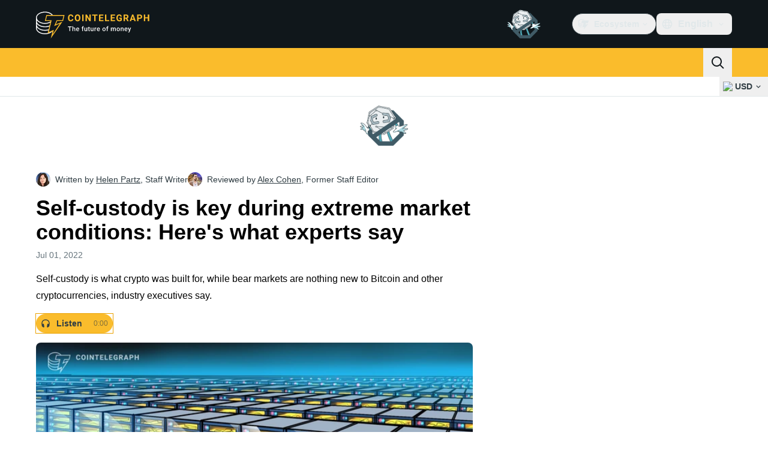

--- FILE ---
content_type: text/html;charset=utf-8
request_url: https://cointelegraph.com/news/self-custody-is-key-during-extreme-market-conditions-here-s-what-experts-say
body_size: 26618
content:
<!DOCTYPE html><html  dir="ltr" lang="en" data-ct-theme="light"><head><meta charset="utf-8">
<meta name="viewport" content="width=device-width, initial-scale=1">
<title>Self-custody is key during extreme market conditions: Here&#x27;s what experts say</title>
<link href="https://pagead2.googlesyndication.com" rel="preconnect" crossorigin="anonymous" referrerpolicy="no-referrer" fetchpriority="low">
<link rel="stylesheet" href="/_duck/ducklings/entry.BdkGxqtt.css" crossorigin>
<link rel="stylesheet" href="/_duck/ducklings/PostPage.CICj8nMe.css" crossorigin>
<link rel="stylesheet" href="/_duck/ducklings/Sidebar.C7NVF1jm.css" crossorigin>
<link rel="stylesheet" href="/_duck/ducklings/AdSlot.E7O2rCko.css" crossorigin>
<link rel="stylesheet" href="/_duck/ducklings/AdblockFallback.CGzA8xw8.css" crossorigin>
<link rel="stylesheet" href="/_duck/ducklings/Footer.CG4v6UFX.css" crossorigin>
<link rel="stylesheet" href="/_duck/ducklings/CtInput.CwuiWIgu.css" crossorigin>
<link rel="stylesheet" href="/_duck/ducklings/TopBar.BiIC1rWT.css" crossorigin>
<link rel="stylesheet" href="/_duck/ducklings/TickerBar.CyCrrx4w.css" crossorigin>
<link rel="stylesheet" href="/_duck/ducklings/MobileTopBar.DrauSeiq.css" crossorigin>
<link rel="preload" as="image" href="https://images.cointelegraph.com/cdn-cgi/image/f=auto,onerror=redirect,w=1728,q=90/https://s3.cointelegraph.com/uploads/2022-07/cd11e04e-c0f5-4a65-99e2-1a7144cef50a.jpg" imagesizes="(max-width: 768px) 328px, (max-width: 1024px) 728px, (max-width: 1280px) 644px, 864px" imagesrcset="https://images.cointelegraph.com/cdn-cgi/image/f=auto,onerror=redirect,w=328,q=90/https://s3.cointelegraph.com/uploads/2022-07/cd11e04e-c0f5-4a65-99e2-1a7144cef50a.jpg 328w, https://images.cointelegraph.com/cdn-cgi/image/f=auto,onerror=redirect,w=644,q=90/https://s3.cointelegraph.com/uploads/2022-07/cd11e04e-c0f5-4a65-99e2-1a7144cef50a.jpg 644w, https://images.cointelegraph.com/cdn-cgi/image/f=auto,onerror=redirect,w=656,q=90/https://s3.cointelegraph.com/uploads/2022-07/cd11e04e-c0f5-4a65-99e2-1a7144cef50a.jpg 656w, https://images.cointelegraph.com/cdn-cgi/image/f=auto,onerror=redirect,w=728,q=90/https://s3.cointelegraph.com/uploads/2022-07/cd11e04e-c0f5-4a65-99e2-1a7144cef50a.jpg 728w, https://images.cointelegraph.com/cdn-cgi/image/f=auto,onerror=redirect,w=864,q=90/https://s3.cointelegraph.com/uploads/2022-07/cd11e04e-c0f5-4a65-99e2-1a7144cef50a.jpg 864w, https://images.cointelegraph.com/cdn-cgi/image/f=auto,onerror=redirect,w=1288,q=90/https://s3.cointelegraph.com/uploads/2022-07/cd11e04e-c0f5-4a65-99e2-1a7144cef50a.jpg 1288w, https://images.cointelegraph.com/cdn-cgi/image/f=auto,onerror=redirect,w=1456,q=90/https://s3.cointelegraph.com/uploads/2022-07/cd11e04e-c0f5-4a65-99e2-1a7144cef50a.jpg 1456w, https://images.cointelegraph.com/cdn-cgi/image/f=auto,onerror=redirect,w=1728,q=90/https://s3.cointelegraph.com/uploads/2022-07/cd11e04e-c0f5-4a65-99e2-1a7144cef50a.jpg 1728w" fetchpriority="high">
<link rel="modulepreload" as="script" crossorigin href="/_duck/ducklings/BQPnIqZ_.js">
<link rel="preload" as="font" crossorigin href="/fonts/mint-grotesk copy/Mint-Grotesk-Thin-V131.woff2">
<link rel="preload" as="font" crossorigin href="/_duck/fonts/latin-wght-normal-4NzrPCljtx.woff2">
<link rel="modulepreload" as="script" crossorigin href="/_duck/ducklings/CMIFNHFH.js">
<link rel="modulepreload" as="script" crossorigin href="/_duck/ducklings/B3n0H8KW.js">
<link rel="modulepreload" as="script" crossorigin href="/_duck/ducklings/DrxKNtdD.js">
<link rel="modulepreload" as="script" crossorigin href="/_duck/ducklings/CejciXof.js">
<link rel="modulepreload" as="script" crossorigin href="/_duck/ducklings/DXcRWECv.js">
<link rel="modulepreload" as="script" crossorigin href="/_duck/ducklings/Qd3Ysu3F.js">
<link rel="modulepreload" as="script" crossorigin href="/_duck/ducklings/Ch6w-Nk4.js">
<link rel="modulepreload" as="script" crossorigin href="/_duck/ducklings/DN7F_gb1.js">
<link rel="modulepreload" as="script" crossorigin href="/_duck/ducklings/B59m3SXI.js">
<link rel="modulepreload" as="script" crossorigin href="/_duck/ducklings/iGlBfFev.js">
<link rel="modulepreload" as="script" crossorigin href="/_duck/ducklings/CepXh5A_.js">
<link rel="modulepreload" as="script" crossorigin href="/_duck/ducklings/BJryHO2D.js">
<link rel="modulepreload" as="script" crossorigin href="/_duck/ducklings/BGsTu1wR.js">
<link rel="modulepreload" as="script" crossorigin href="/_duck/ducklings/uEmxHRR1.js">
<link rel="modulepreload" as="script" crossorigin href="/_duck/ducklings/ef4s_Dl9.js">
<link rel="modulepreload" as="script" crossorigin href="/_duck/ducklings/ejzRDs7R.js">
<link rel="modulepreload" as="script" crossorigin href="/_duck/ducklings/BR31v_KR.js">
<link rel="modulepreload" as="script" crossorigin href="/_duck/ducklings/0pLPhCJa.js">
<link rel="modulepreload" as="script" crossorigin href="/_duck/ducklings/D2GaBnd5.js">
<link rel="modulepreload" as="script" crossorigin href="/_duck/ducklings/D_2xUp0r.js">
<link rel="modulepreload" as="script" crossorigin href="/_duck/ducklings/BAezvoOt.js">
<link rel="modulepreload" as="script" crossorigin href="/_duck/ducklings/BV-0lfN-.js">
<link rel="modulepreload" as="script" crossorigin href="/_duck/ducklings/CcoY3Xme.js">
<link rel="modulepreload" as="script" crossorigin href="/_duck/ducklings/CbiuDrCZ.js">
<link rel="modulepreload" as="script" crossorigin href="/_duck/ducklings/D7958EQa.js">
<link rel="modulepreload" as="script" crossorigin href="/_duck/ducklings/CLegAaZ0.js">
<link rel="modulepreload" as="script" crossorigin href="/_duck/ducklings/Cbz9bOLe.js">
<link rel="modulepreload" as="script" crossorigin href="/_duck/ducklings/DRtCs2Wj.js">
<link rel="modulepreload" as="script" crossorigin href="/_duck/ducklings/CM5Y_cz7.js">
<link rel="modulepreload" as="script" crossorigin href="/_duck/ducklings/CeuC8Phw.js">
<link rel="modulepreload" as="script" crossorigin href="/_duck/ducklings/CIlmq-r7.js">
<link rel="modulepreload" as="script" crossorigin href="/_duck/ducklings/BYeOeCCg.js">
<link rel="modulepreload" as="script" crossorigin href="/_duck/ducklings/BuhIdxEP.js">
<link rel="modulepreload" as="script" crossorigin href="/_duck/ducklings/BIW1x9xu.js">
<link rel="modulepreload" as="script" crossorigin href="/_duck/ducklings/D0v4vEVS.js">
<link rel="modulepreload" as="script" crossorigin href="/_duck/ducklings/CzuydbEY.js">
<link rel="modulepreload" as="script" crossorigin href="/_duck/ducklings/Ej8TkzKD.js">
<link rel="modulepreload" as="script" crossorigin href="/_duck/ducklings/Dn5m2IYt.js">
<link rel="modulepreload" as="script" crossorigin href="/_duck/ducklings/BrYzw7dO.js">
<link rel="modulepreload" as="script" crossorigin href="/_duck/ducklings/xBRAsqDU.js">
<link rel="modulepreload" as="script" crossorigin href="/_duck/ducklings/CIv9QyEu.js">
<link rel="modulepreload" as="script" crossorigin href="/_duck/ducklings/ClDoCEN_.js">
<link rel="modulepreload" as="script" crossorigin href="/_duck/ducklings/D71jqmXH.js">
<link rel="modulepreload" as="script" crossorigin href="/_duck/ducklings/C2yRzrCl.js">
<link rel="modulepreload" as="script" crossorigin href="/_duck/ducklings/DE0ai6tZ.js">
<link rel="modulepreload" as="script" crossorigin href="/_duck/ducklings/B5Ry5ZUT.js">
<link rel="modulepreload" as="script" crossorigin href="/_duck/ducklings/Dippz0LH.js">
<link rel="modulepreload" as="script" crossorigin href="/_duck/ducklings/CnUzuTDE.js">
<link rel="modulepreload" as="script" crossorigin href="/_duck/ducklings/sGiMn6-Y.js">
<link rel="modulepreload" as="script" crossorigin href="/_duck/ducklings/DZpczBFY.js">
<link rel="modulepreload" as="script" crossorigin href="/_duck/ducklings/BOH3UDCq.js">
<link rel="modulepreload" as="script" crossorigin href="/_duck/ducklings/BGBF_hzw.js">
<link rel="modulepreload" as="script" crossorigin href="/_duck/ducklings/mxZ5I4UU.js">
<link rel="modulepreload" as="script" crossorigin href="/_duck/ducklings/6cUrTxac.js">
<link rel="modulepreload" as="script" crossorigin href="/_duck/ducklings/DiPFtPSx.js">
<link rel="modulepreload" as="script" crossorigin href="/_duck/ducklings/BAh8pmbC.js">
<link rel="modulepreload" as="script" crossorigin href="/_duck/ducklings/C9zeVl3o.js">
<link rel="modulepreload" as="script" crossorigin href="/_duck/ducklings/DifiP4Nk.js">
<link rel="modulepreload" as="script" crossorigin href="/_duck/ducklings/BKc4UPUb.js">
<link rel="modulepreload" as="script" crossorigin href="/_duck/ducklings/CkkZXkhO.js">
<link rel="modulepreload" as="script" crossorigin href="/_duck/ducklings/BDhjJK5S.js">
<link rel="modulepreload" as="script" crossorigin href="/_duck/ducklings/D49nFwjI.js">
<link rel="modulepreload" as="script" crossorigin href="/_duck/ducklings/DX-0DWAS.js">
<link rel="modulepreload" as="script" crossorigin href="/_duck/ducklings/6qvK4UCF.js">
<link rel="modulepreload" as="script" crossorigin href="/_duck/ducklings/DxoEuYTC.js">
<link rel="modulepreload" as="script" crossorigin href="/_duck/ducklings/DeZN5SSj.js">
<link rel="modulepreload" as="script" crossorigin href="/_duck/ducklings/4iloc-kM.js">
<link rel="modulepreload" as="script" crossorigin href="/_duck/ducklings/BODFVx0W.js">
<link rel="modulepreload" as="script" crossorigin href="/_duck/ducklings/CL1dl-Zf.js">
<link rel="modulepreload" as="script" crossorigin href="/_duck/ducklings/b2YiB6DS.js">
<link rel="modulepreload" as="script" crossorigin href="/_duck/ducklings/C3B2_o4f.js">
<link rel="modulepreload" as="script" crossorigin href="/_duck/ducklings/GkehEg_F.js">
<link rel="modulepreload" as="script" crossorigin href="/_duck/ducklings/DzoArZnI.js">
<link rel="modulepreload" as="script" crossorigin href="/_duck/ducklings/DB4SiFVs.js">
<link rel="modulepreload" as="script" crossorigin href="/_duck/ducklings/CCArVuiP.js">
<link rel="modulepreload" as="script" crossorigin href="/_duck/ducklings/0tIGyThL.js">
<link rel="modulepreload" as="script" crossorigin href="/_duck/ducklings/DOAh5jHT.js">
<link rel="modulepreload" as="script" crossorigin href="/_duck/ducklings/BudI7F6Y.js">
<link rel="modulepreload" as="script" crossorigin href="/_duck/ducklings/dYsjw8Po.js">
<link rel="modulepreload" as="script" crossorigin href="/_duck/ducklings/CQptorRw.js">
<link rel="modulepreload" as="script" crossorigin href="/_duck/ducklings/yI6hs-jw.js">
<link rel="modulepreload" as="script" crossorigin href="/_duck/ducklings/DBtQ45yg.js">
<link rel="modulepreload" as="script" crossorigin href="/_duck/ducklings/DEkSO6oZ.js">
<link rel="modulepreload" as="script" crossorigin href="/_duck/ducklings/EXtacmIj.js">
<link rel="modulepreload" as="script" crossorigin href="/_duck/ducklings/C4Apk1tS.js">
<link rel="modulepreload" as="script" crossorigin href="/_duck/ducklings/C69A0pwv.js">
<link rel="modulepreload" as="script" crossorigin href="/_duck/ducklings/C9VVbmgV.js">
<link rel="modulepreload" as="script" crossorigin href="/_duck/ducklings/CVFRlEva.js">
<link rel="modulepreload" as="script" crossorigin href="/_duck/ducklings/BQZO9aAb.js">
<link rel="modulepreload" as="script" crossorigin href="/_duck/ducklings/1sC9Ikd9.js">
<link rel="modulepreload" as="script" crossorigin href="/_duck/ducklings/gQTBDYzQ.js">
<link rel="modulepreload" as="script" crossorigin href="/_duck/ducklings/CcErIS_6.js">
<link rel="modulepreload" as="script" crossorigin href="/_duck/ducklings/BgpeMFYi.js">
<link rel="modulepreload" as="script" crossorigin href="/_duck/ducklings/Al2jWYK0.js">
<link rel="modulepreload" as="script" crossorigin href="/_duck/ducklings/Cg2dD0QL.js">
<link rel="modulepreload" as="script" crossorigin href="/_duck/ducklings/B9NVRm18.js">
<link rel="modulepreload" as="script" crossorigin href="/_duck/ducklings/DDp02dmC.js">
<link rel="modulepreload" as="script" crossorigin href="/_duck/ducklings/C0yr02yZ.js">
<link rel="modulepreload" as="script" crossorigin href="/_duck/ducklings/CwkMJlJT.js">
<link rel="modulepreload" as="script" crossorigin href="/_duck/ducklings/D2sYQgQO.js">
<link rel="modulepreload" as="script" crossorigin href="/_duck/ducklings/BxURzMQ8.js">
<link rel="modulepreload" as="script" crossorigin href="/_duck/ducklings/BEvZK9W6.js">
<link rel="modulepreload" as="script" crossorigin href="/_duck/ducklings/DVgmuLbh.js">
<link rel="modulepreload" as="script" crossorigin href="/_duck/ducklings/CqSQNWb6.js">
<link rel="modulepreload" as="script" crossorigin href="/_duck/ducklings/CMmOnLAY.js">
<link rel="modulepreload" as="script" crossorigin href="/_duck/ducklings/BI8qXLAj.js">
<link rel="modulepreload" as="script" crossorigin href="/_duck/ducklings/5lzavIAx.js">
<link rel="modulepreload" as="script" crossorigin href="/_duck/ducklings/BMTW4uNA.js">
<link rel="preload" as="fetch" fetchpriority="low" crossorigin="anonymous" href="/_duck/ducklings/builds/meta/30a6cf8f-5132-43f9-8f15-eaad1ff4c9a1.json">
<link rel="prefetch" as="script" crossorigin href="/_duck/ducklings/CINI0T-D.js">
<link rel="prefetch" as="script" crossorigin href="/_duck/ducklings/BiXrWZ2-.js">
<link rel="prefetch" as="script" crossorigin href="/_duck/ducklings/BrfKhFbo.js">
<link rel="prefetch" as="style" crossorigin href="/_duck/ducklings/Toaster.quSoDDrE.css">
<link rel="prefetch" as="script" crossorigin href="/_duck/ducklings/Daa7lbpu.js">
<link rel="prefetch" as="script" crossorigin href="/_duck/ducklings/DmyuBZG7.js">
<link rel="prefetch" as="script" crossorigin href="/_duck/ducklings/BdgXV6i8.js">
<link rel="prefetch" as="script" crossorigin href="/_duck/ducklings/CLDVzU72.js">
<link rel="prefetch" as="style" crossorigin href="/_duck/ducklings/index.RzMI8_0o.css">
<link rel="prefetch" as="script" crossorigin href="/_duck/ducklings/CkzLzi4g.js">
<link rel="prefetch" as="script" crossorigin href="/_duck/ducklings/CN6daUi_.js">
<link rel="prefetch" as="script" crossorigin href="/_duck/ducklings/BCZp_ZMf.js">
<link rel="prefetch" as="style" crossorigin href="/_duck/ducklings/BottomStack.BfRm2Ihm.css">
<link rel="prefetch" as="script" crossorigin href="/_duck/ducklings/BO-dWtLN.js">
<link rel="prefetch" as="script" crossorigin href="/_duck/ducklings/BYtnqgiZ.js">
<link rel="prefetch" as="script" crossorigin href="/_duck/ducklings/C-wDs2IJ.js">
<link rel="prefetch" as="script" crossorigin href="/_duck/ducklings/Dc5UhEqG.js">
<link rel="prefetch" as="script" crossorigin href="/_duck/ducklings/5-D51pug.js">
<link rel="prefetch" as="script" crossorigin href="/_duck/ducklings/bUu0CWUF.js">
<link rel="prefetch" as="script" crossorigin href="/_duck/ducklings/B2tZF24L.js">
<link rel="prefetch" as="script" crossorigin href="/_duck/ducklings/CmlC-AAr.js">
<link rel="prefetch" as="script" crossorigin href="/_duck/ducklings/BTSNAs2z.js">
<link rel="prefetch" as="script" crossorigin href="/_duck/ducklings/By9GE4a3.js">
<link rel="prefetch" as="script" crossorigin href="/_duck/ducklings/BzP04Zdc.js">
<link rel="prefetch" as="script" crossorigin href="/_duck/ducklings/MO7YVrV7.js">
<link rel="prefetch" as="script" crossorigin href="/_duck/ducklings/QwKLBmwP.js">
<link rel="prefetch" as="script" crossorigin href="/_duck/ducklings/BvFLgr9C.js">
<link rel="prefetch" as="script" crossorigin href="/_duck/ducklings/DjYpigBt.js">
<link rel="prefetch" as="script" crossorigin href="/_duck/ducklings/D8vTBHGb.js">
<link rel="prefetch" as="style" crossorigin href="/_duck/ducklings/AdTextBanner.iHGdZCUv.css">
<link rel="prefetch" as="script" crossorigin href="/_duck/ducklings/Dg0Ng7sr.js">
<link rel="prefetch" as="style" crossorigin href="/_duck/ducklings/index.D-gDOaUl.css">
<link rel="prefetch" as="script" crossorigin href="/_duck/ducklings/4MJxVpvm.js">
<link rel="prefetch" as="script" crossorigin href="/_duck/ducklings/CrPI-Zs-.js">
<link rel="prefetch" as="style" crossorigin href="/_duck/ducklings/index.DZ8iWNwc.css">
<link rel="prefetch" as="script" crossorigin href="/_duck/ducklings/BXQWdHtW.js">
<link rel="prefetch" as="style" crossorigin href="/_duck/ducklings/AdPromoButtonStack.kXBLT4qL.css">
<link rel="prefetch" as="script" crossorigin href="/_duck/ducklings/BYSbyPM-.js">
<link rel="prefetch" as="script" crossorigin href="/_duck/ducklings/CF_c9lPx.js">
<link rel="prefetch" as="script" crossorigin href="/_duck/ducklings/B-XR_NXJ.js">
<link rel="prefetch" as="script" crossorigin href="/_duck/ducklings/D6DLgtHH.js">
<link rel="prefetch" as="style" crossorigin href="/_duck/ducklings/AdStoryWidget.D2os0aTP.css">
<link rel="prefetch" as="script" crossorigin href="/_duck/ducklings/DEBKvkrp.js">
<link rel="prefetch" as="style" crossorigin href="/_duck/ducklings/AdParallax.BJKd570x.css">
<link rel="prefetch" as="script" crossorigin href="/_duck/ducklings/DR-8XSgt.js">
<link rel="prefetch" as="script" crossorigin href="/_duck/ducklings/C55rkw9M.js">
<link rel="prefetch" as="script" crossorigin href="/_duck/ducklings/hX5pEyHZ.js">
<link rel="prefetch" as="style" crossorigin href="/_duck/ducklings/AdWideParallax.CZ9moqjx.css">
<link rel="prefetch" as="script" crossorigin href="/_duck/ducklings/CnDbmuSd.js">
<link rel="prefetch" as="script" crossorigin href="/_duck/ducklings/Cq8alSOn.js">
<link rel="prefetch" as="style" crossorigin href="/_duck/ducklings/NewsletterSubscriptionFormEmbed.kmo_mFsR.css">
<link rel="prefetch" as="script" crossorigin href="/_duck/ducklings/DA71NOoT.js">
<link rel="prefetch" as="style" crossorigin href="/_duck/ducklings/InlineRateLiveDataEmbed.BfUgLVTL.css">
<link rel="prefetch" as="script" crossorigin href="/_duck/ducklings/B1FqrWng.js">
<link rel="prefetch" as="script" crossorigin href="/_duck/ducklings/CPZ492OG.js">
<link rel="prefetch" as="script" crossorigin href="/_duck/ducklings/29LuzAN-.js">
<link rel="prefetch" as="script" crossorigin href="/_duck/ducklings/BSQqKaq-.js">
<link rel="prefetch" as="script" crossorigin href="/_duck/ducklings/D7ALiqhe.js">
<link rel="prefetch" as="style" crossorigin href="/_duck/ducklings/InstagramEmbed.DrW_3Kre.css">
<link rel="prefetch" as="script" crossorigin href="/_duck/ducklings/CoR3REXi.js">
<link rel="prefetch" as="style" crossorigin href="/_duck/ducklings/CerosEmbed.CZk__VAr.css">
<link rel="prefetch" as="script" crossorigin href="/_duck/ducklings/B1B78Rtm.js">
<link rel="prefetch" as="script" crossorigin href="/_duck/ducklings/P8Xfrasi.js">
<link rel="prefetch" as="script" crossorigin href="/_duck/ducklings/3rbR3Ki3.js">
<link rel="prefetch" as="script" crossorigin href="/_duck/ducklings/OgpwSpfV.js">
<meta name="apple-mobile-web-app-title" content="Cointelegraph">
<meta name="application-name" content="Cointelegraph">
<meta name="msapplication-TileColor" content="#1a1b1d">
<meta name="msapplication-config" content="/browserconfig.xml">
<meta name="msapplication-TileImage" content="/_duck/img/favicons/mstitle-144x144.png">
<meta name="theme-color" content="#1a1b1d">
<meta name="telegram:channel" content="@cointelegraph">
<link rel="apple-touch-icon" sizes="180x180" href="/_duck/img/favicons/apple-touch-icon.png">
<link rel="icon" type="image/png" sizes="16x16" href="/_duck/img/favicons/favicon-16x16.png">
<link rel="icon" type="image/png" sizes="32x32" href="/_duck/img/favicons/favicon-32x32.png">
<link rel="manifest" href="/site.webmanifest">
<link rel="mask-icon" href="/_duck/img/favicons/safari-pinned-tab.svg" color="#1a1b1d">
<link rel="shortcut icon" href="/favicon.ico">
<meta name="description" content="The crypto lending crisis and market decline once again confirm the importance of self-custody, according to executives at Seba, MyEtherWallet and Arculus.">
<meta property="og:title" content="Self-custody is key during extreme market conditions: Here's what experts say">
<meta property="og:description" content="The crypto lending crisis and market decline once again confirm the importance of self-custody, according to executives at Seba, MyEtherWallet and Arculus.">
<meta property="og:site_name" content="Cointelegraph">
<meta property="og:url" content="https://cointelegraph.com/news/self-custody-is-key-during-extreme-market-conditions-here-s-what-experts-say">
<meta property="og:locale" content="en">
<meta property="og:image" content="https://images.cointelegraph.com/cdn-cgi/image/f=auto,onerror=redirect,w=1200/https://s3.cointelegraph.com/uploads/2022-07/cd11e04e-c0f5-4a65-99e2-1a7144cef50a.jpg">
<meta property="og:type" content="article">
<meta name="twitter:title" content="Self-custody is key during extreme market conditions: Here's what experts say">
<meta name="twitter:description" content="The crypto lending crisis and market decline once again confirm the importance of self-custody, according to executives at Seba, MyEtherWallet and Arculus.">
<meta name="twitter:image" content="https://images.cointelegraph.com/cdn-cgi/image/f=auto,onerror=redirect,w=1200/https://s3.cointelegraph.com/uploads/2022-07/cd11e04e-c0f5-4a65-99e2-1a7144cef50a.jpg">
<meta name="twitter:card" content="summary_large_image">
<link rel="alternate" href="https://cointelegraph.com/news/self-custody-is-key-during-extreme-market-conditions-here-s-what-experts-say" hreflang="en">
<link rel="alternate" href="https://es.cointelegraph.com/news/self-custody-is-key-during-extreme-market-conditions-here-s-what-experts-say" hreflang="es">
<link rel="alternate" href="https://br.cointelegraph.com/news/self-custody-is-key-during-extreme-market-conditions-here-s-what-experts-say" hreflang="pt-BR">
<link rel="alternate" href="https://tr.cointelegraph.com/news/self-custody-is-key-during-extreme-market-conditions-here-s-what-experts-say" hreflang="tr">
<link rel="canonical" href="https://cointelegraph.com/news/self-custody-is-key-during-extreme-market-conditions-here-s-what-experts-say">
<link rel="alternate" type="application/rss+xml" title="Cointelegraph RSS Feed" href="https://cointelegraph.com/rss" hreflang="en">
<meta name="robots" content="max-image-preview:large">
<meta name="twitter:site" content="@cointelegraph">
<meta name="twitter:creator" content="@cointelegraph">
<script type="module" src="/_duck/ducklings/BQPnIqZ_.js" crossorigin></script><meta name="sentry-trace" content="4d8eadd50e183be0db22813179188f58-14a39993b3e00e50-0"/>
<meta name="baggage" content="sentry-environment=production,sentry-release=release-134,sentry-public_key=898e8ab99e9fa726a01051fba6c430b0,sentry-trace_id=4d8eadd50e183be0db22813179188f58,sentry-sampled=false,sentry-sample_rand=0.36483371228657246,sentry-sample_rate=0.1"/></head><body><div id="__duck"><!--[--><!----><!--[--><!--[--><span></span><!--[--><div class="sticky top-0 z-30"><!--[--><div data-ct-theme="dark" data-testid="top-bar" class="duraction-300 relative bg-ct-ds-bg-1 transition-all ease-in-out"><div class="py-4 container flex items-center justify-between"><div class="absolute bottom-0 left-0 right-0 top-0 overflow-hidden"><div class="container h-full"><div></div></div></div><a href="/" class="inline-flex cursor-pointer items-center focus:outline-none z-[2] transition-all duration-300 ease-in-out h-12 w-48" data-testid="logo" data-gtm-locator="clickon_logo" title="Cointelegraph"><img class="h-8 w-32 object-contain object-center tablet:h-10 tablet:w-40 desktop:h-12 desktop:w-48" alt="Cointelegraph" src="/_duck/img/site-logo/en.svg" decoding="async" fetchpriority="high" loading="eager"></a><div class="z-[2] flex items-center gap-x-5"><div class="_ad-slot_xzt52_1 me-4 h-12 w-32 self-center" style="--aspect-ratio:null;" data-testid="desktop-banner"><!--[--><img class="_image_51qro_1" src="https://images.cointelegraph.com/images/373_aHR0cHM6Ly9zMy5jb2ludGVsZWdyYXBoLmNvbS9zdG9yYWdlL3VwbG9hZHMvdmlldy9hNGFkNDk1ZmMwNGJkOTdmNzE2NDlhNDhkNjAwM2QwMC5wbmc=.png"><!--]--></div><!--[--><div class="relative" data-testid="product-dropdown" data-headlessui-state><button type="button" class="inline-flex justify-center items-center font-semibold transition focus:outline-none cursor-pointer aria-disabled:cursor-default p-1.5 text-sm aria-disabled:ct-ds-fg-weak text-ct-ds-fg-default ui-not-selected:hover:bg-ct-ds-bg-3 focus-visible:bg-ct-ds-bg-3 aria-checked:bg-ct-ds-bg-3 flex h-9 items-center rounded-full border border-ct-ds-border-default p-2" data-testid="product-dropdown-select-button" data-gtm-locator="head_ecosystem_clickon" id="headlessui-listbox-button-v-1-0-0" aria-haspopup="listbox" aria-expanded="false" data-headlessui-state><!--[--><span data-allow-missmatch aria-hidden="true" class="inline-flex h-[1em] w-[1em] bg-current _ct-svg-mask_4i9v8_1" style="--url:url(&quot;/_duck/img/icons/ct-logo.svg&quot;);--size:1.25rem;" data-allow-mismatch role="img">   </span><span class="ps-2">Ecosystem</span><span data-allow-missmatch aria-hidden="true" class="inline-flex h-[1em] w-[1em] bg-current _ct-svg-mask_4i9v8_1 ui-open:rotate-180" style="--url:url(&quot;/_duck/img/icons/arrow-chevron-down.svg&quot;);--size:1.25rem;" data-allow-mismatch role="img">   </span><!--]--></button><!----></div><!--]--><div class="inline-flex items-center"><!--[--><a class="inline-flex items-center gap-1 px-0.5 py-1.5 text-sm text-ct-ds-fg-default hover:text-ct-ds-fg-stronger focus:outline-none ui-open:bg-ct-ds-bg-1 ui-open:text-ct-ds-accent-primary-default" rel="nofollow" href="https://twitter.com/cointelegraph" target="_blank" data-testid="social-x"><span class="h-5 w-5 text-xl empty:hidden"><!--[--><span data-allow-missmatch aria-hidden="true" class="inline-flex h-[1em] w-[1em] bg-current _ct-svg-mask_4i9v8_1" style="--url:url(&quot;/_duck/img/icons/logo-x.svg&quot;);--size:1.25rem;" data-allow-mismatch role="img">   </span><!--]--></span><!----></a><a class="inline-flex items-center gap-1 px-0.5 py-1.5 text-sm text-ct-ds-fg-default hover:text-ct-ds-fg-stronger focus:outline-none ui-open:bg-ct-ds-bg-1 ui-open:text-ct-ds-accent-primary-default" rel="nofollow" href="https://telegram.me/cointelegraph" target="_blank" data-testid="social-telegram"><span class="h-5 w-5 text-xl empty:hidden"><!--[--><span data-allow-missmatch aria-hidden="true" class="inline-flex h-[1em] w-[1em] bg-current _ct-svg-mask_4i9v8_1" style="--url:url(&quot;/_duck/img/icons/logo-telegram.svg&quot;);--size:1.25rem;" data-allow-mismatch role="img">   </span><!--]--></span><!----></a><a class="inline-flex items-center gap-1 px-0.5 py-1.5 text-sm text-ct-ds-fg-default hover:text-ct-ds-fg-stronger focus:outline-none ui-open:bg-ct-ds-bg-1 ui-open:text-ct-ds-accent-primary-default" rel="nofollow" href="https://www.facebook.com/cointelegraph" target="_blank" data-testid="social-facebook"><span class="h-5 w-5 text-xl empty:hidden"><!--[--><span data-allow-missmatch aria-hidden="true" class="inline-flex h-[1em] w-[1em] bg-current _ct-svg-mask_4i9v8_1" style="--url:url(&quot;/_duck/img/icons/logo-facebook.svg&quot;);--size:1.25rem;" data-allow-mismatch role="img">   </span><!--]--></span><!----></a><a class="inline-flex items-center gap-1 px-0.5 py-1.5 text-sm text-ct-ds-fg-default hover:text-ct-ds-fg-stronger focus:outline-none ui-open:bg-ct-ds-bg-1 ui-open:text-ct-ds-accent-primary-default" rel="nofollow" href="https://www.youtube.com/channel/UCRqBu-grVX1p97WaX4d-OuQ" target="_blank" data-testid="social-youtube"><span class="h-5 w-5 text-xl empty:hidden"><!--[--><span data-allow-missmatch aria-hidden="true" class="inline-flex h-[1em] w-[1em] bg-current _ct-svg-mask_4i9v8_1" style="--url:url(&quot;/_duck/img/icons/logo-youtube.svg&quot;);--size:1.25rem;" data-allow-mismatch role="img">   </span><!--]--></span><!----></a><!--]--></div><!--[--><div class="relative"><button class="flex h-9 cursor-pointer items-center rounded-lg p-2 text-ct-ds-fg-default hover:bg-ct-ds-bg-3 hover:text-ct-ds-fg-strong" data-testid="language-select-button" id="headlessui-listbox-button-v-1-0-2" aria-haspopup="listbox" aria-expanded="false" data-headlessui-state><span data-allow-missmatch aria-hidden="true" class="inline-flex h-[1em] w-[1em] bg-current _ct-svg-mask_4i9v8_1" style="--url:url(&quot;/_duck/img/icons/obj-world.svg&quot;);--size:1.25rem;" data-allow-mismatch role="img">   </span><span class="me-1 ms-2 font-semibold">English</span><span data-allow-missmatch aria-hidden="true" class="inline-flex h-[1em] w-[1em] bg-current _ct-svg-mask_4i9v8_1 ui-open:rotate-180" style="--url:url(&quot;/_duck/img/icons/arrow-chevron-down.svg&quot;);--size:1.25rem;" data-allow-mismatch role="img">   </span></button><!----></div><!--]--><!----></div></div></div><header class="before:ct-ds-bg-1 flex bg-ct-ds-accent-primary-default"><nav class="container flex items-center justify-between desktop:ps-10"><div class="flex items-center" data-testid="menu-items"><!--[--><div class="relative" data-headlessui-state data-gtm-locator="main_menu_head_1"><button id="headlessui-menu-button-v-1-0-5-0" type="button" aria-haspopup="menu" aria-expanded="false" data-headlessui-state class="cursor-default text-base text-ct-ds-fg-strong font-medium text-ct-ds-fg-strong hover:bg-ct-ds-accent-primary-muted focus:bg-ct-ds-accent-primary-muted ui-open:bg-ct-ds-accent-primary-muted px-5 py-3 text-base tracking-tight" data-gtm-locator="main_menu_head_0" data-testid="menu-item-News">News</button><!----></div><div class="relative" data-headlessui-state data-gtm-locator="main_menu_head_2"><button id="headlessui-menu-button-v-1-0-5-2" type="button" aria-haspopup="menu" aria-expanded="false" data-headlessui-state class="cursor-default text-base text-ct-ds-fg-strong font-medium text-ct-ds-fg-strong hover:bg-ct-ds-accent-primary-muted focus:bg-ct-ds-accent-primary-muted ui-open:bg-ct-ds-accent-primary-muted px-5 py-3 text-base tracking-tight" data-gtm-locator="main_menu_head_1" data-testid="menu-item-Indices">Indices</button><!----></div><div class="relative" data-headlessui-state data-gtm-locator="main_menu_head_3"><button id="headlessui-menu-button-v-1-0-5-4" type="button" aria-haspopup="menu" aria-expanded="false" data-headlessui-state class="cursor-default text-base text-ct-ds-fg-strong font-medium text-ct-ds-fg-strong hover:bg-ct-ds-accent-primary-muted focus:bg-ct-ds-accent-primary-muted ui-open:bg-ct-ds-accent-primary-muted px-5 py-3 text-base tracking-tight" data-gtm-locator="main_menu_head_2" data-testid="menu-item-In Depth">In Depth</button><!----></div><div class="relative" data-headlessui-state data-gtm-locator="main_menu_head_4"><button id="headlessui-menu-button-v-1-0-5-6" type="button" aria-haspopup="menu" aria-expanded="false" data-headlessui-state class="cursor-default text-base text-ct-ds-fg-strong font-medium text-ct-ds-fg-strong hover:bg-ct-ds-accent-primary-muted focus:bg-ct-ds-accent-primary-muted ui-open:bg-ct-ds-accent-primary-muted px-5 py-3 text-base tracking-tight" data-gtm-locator="main_menu_head_3" data-testid="menu-item-Learn">Learn</button><!----></div><a class="font-medium text-ct-ds-fg-strong hover:bg-ct-ds-accent-primary-muted focus:bg-ct-ds-accent-primary-muted ui-open:bg-ct-ds-accent-primary-muted px-5 py-3 text-base tracking-tight" href="/podcasts" rel target="_self" data-gtm-locator="main_menu_head_5" data-testid="menu-item-Podcasts">Podcasts</a><div class="relative" data-headlessui-state data-gtm-locator="main_menu_head_6"><button id="headlessui-menu-button-v-1-0-5-8" type="button" aria-haspopup="menu" aria-expanded="false" data-headlessui-state class="cursor-default text-base text-ct-ds-fg-strong font-medium text-ct-ds-fg-strong hover:bg-ct-ds-accent-primary-muted focus:bg-ct-ds-accent-primary-muted ui-open:bg-ct-ds-accent-primary-muted px-5 py-3 text-base tracking-tight" data-gtm-locator="main_menu_head_5" data-testid="menu-item-About">About</button><!----></div><!--]--></div><!--[--><!--[--><div class="relative" data-headlessui-state><!--[--><button class="font-medium text-ct-ds-fg-strong hover:bg-ct-ds-accent-primary-muted focus:bg-ct-ds-accent-primary-muted ui-open:bg-ct-ds-accent-primary-muted p-3 text-sm tracking-tight" data-testid="desktop-search-popover" id="headlessui-popover-button-v-1-0-5-10" type="button" aria-expanded="false" data-headlessui-state><span data-allow-missmatch aria-hidden="true" class="inline-flex h-[1em] w-[1em] bg-current _ct-svg-mask_4i9v8_1 h-5" style="--url:url(&quot;/_duck/img/icons/app-search.svg&quot;);--size:1.5rem;" data-allow-mismatch role="img">   </span></button><!----><!--]--><!----></div><!--]--><div hidden style="position:fixed;top:1;left:1;width:1;height:0;padding:0;margin:-1;overflow:hidden;clip:rect(0, 0, 0, 0);white-space:nowrap;border-width:0;display:none;"></div><!--]--></nav></header><!--]--></div><div class="relative z-[1] -mb-px flex flex-nowrap border-b border-ct-ds-border-default bg-ct-ds-bg-sub" data-testid="infinite-tickers"><div class="flex select-none flex-nowrap overflow-hidden whitespace-nowrap rtl:flex-row-reverse" style="--6172e022:0;"><div class="_marquee-block_1a5fo_1"><!--[--><div class="flex"><!--[--><a href="/sui-price-index" class="inline-flex gap-1 px-2 py-1.5 hover:bg-ct-ds-bg-3" data-testid="rate-ticker-SUI"><span class="text-sm font-semibold text-ct-ds-fg-stronger" data-testid="rate-ticker-SUI-title">SUI</span><span class="text-sm" data-testid="rate-ticker-SUI-price">$1.78</span><span class="inline-flex items-center font-semibold tracking-tight gap-1 text-sm text-ct-ds-accent-red-default" data-testid="rate-ticker-SUI-price-change"><svg viewBox="0 0 16 16" fill="none" xmlns="http://www.w3.org/2000/svg" class="h-3 w-3 my-1 me-0.5"><!----><path d="M8.96741 13.4545C8.53745 14.1818 7.46257 14.1818 7.03262 13.4545L1.22826 3.63636C0.798305 2.90909 1.33575 2 2.19565 2H13.8044C14.6643 2 15.2017 2.90909 14.7718 3.63636L8.96741 13.4545Z" fill="currentColor"></path></svg> 0.79%</span></a><a href="/hyperliquid-price-index" class="inline-flex gap-1 px-2 py-1.5 hover:bg-ct-ds-bg-3" data-testid="rate-ticker-HYPE"><span class="text-sm font-semibold text-ct-ds-fg-stronger" data-testid="rate-ticker-HYPE-title">HYPE</span><span class="text-sm" data-testid="rate-ticker-HYPE-price">$25.63</span><span class="inline-flex items-center font-semibold tracking-tight gap-1 text-sm text-ct-ds-accent-green-default" data-testid="rate-ticker-HYPE-price-change"><svg viewBox="0 0 16 16" fill="none" xmlns="http://www.w3.org/2000/svg" class="h-3 w-3 my-1 me-0.5"><path d="M7.03262 2.54545C7.46257 1.81818 8.53745 1.81818 8.96741 2.54545L14.7718 12.3636C15.2017 13.0909 14.6643 14 13.8044 14H2.19565C1.33575 14 0.798305 13.0909 1.22826 12.3636L7.03262 2.54545Z" fill="currentColor"></path><!----></svg> 3.05%</span></a><a href="/binance-coin-price-index" class="inline-flex gap-1 px-2 py-1.5 hover:bg-ct-ds-bg-3" data-testid="rate-ticker-BNB"><span class="text-sm font-semibold text-ct-ds-fg-stronger" data-testid="rate-ticker-BNB-title">BNB</span><span class="text-sm" data-testid="rate-ticker-BNB-price">$948.05</span><span class="inline-flex items-center font-semibold tracking-tight gap-1 text-sm text-ct-ds-accent-green-default" data-testid="rate-ticker-BNB-price-change"><svg viewBox="0 0 16 16" fill="none" xmlns="http://www.w3.org/2000/svg" class="h-3 w-3 my-1 me-0.5"><path d="M7.03262 2.54545C7.46257 1.81818 8.53745 1.81818 8.96741 2.54545L14.7718 12.3636C15.2017 13.0909 14.6643 14 13.8044 14H2.19565C1.33575 14 0.798305 13.0909 1.22826 12.3636L7.03262 2.54545Z" fill="currentColor"></path><!----></svg> 1.15%</span></a><a href="/chainlink-price-index" class="inline-flex gap-1 px-2 py-1.5 hover:bg-ct-ds-bg-3" data-testid="rate-ticker-LINK"><span class="text-sm font-semibold text-ct-ds-fg-stronger" data-testid="rate-ticker-LINK-title">LINK</span><span class="text-sm" data-testid="rate-ticker-LINK-price">$13.68</span><span class="inline-flex items-center font-semibold tracking-tight gap-1 text-sm text-ct-ds-accent-red-default" data-testid="rate-ticker-LINK-price-change"><svg viewBox="0 0 16 16" fill="none" xmlns="http://www.w3.org/2000/svg" class="h-3 w-3 my-1 me-0.5"><!----><path d="M8.96741 13.4545C8.53745 14.1818 7.46257 14.1818 7.03262 13.4545L1.22826 3.63636C0.798305 2.90909 1.33575 2 2.19565 2H13.8044C14.6643 2 15.2017 2.90909 14.7718 3.63636L8.96741 13.4545Z" fill="currentColor"></path></svg> 0.20%</span></a><a href="/solana-price-index" class="inline-flex gap-1 px-2 py-1.5 hover:bg-ct-ds-bg-3" data-testid="rate-ticker-SOL"><span class="text-sm font-semibold text-ct-ds-fg-stronger" data-testid="rate-ticker-SOL-title">SOL</span><span class="text-sm" data-testid="rate-ticker-SOL-price">$142.76</span><span class="inline-flex items-center font-semibold tracking-tight gap-1 text-sm text-ct-ds-accent-red-default" data-testid="rate-ticker-SOL-price-change"><svg viewBox="0 0 16 16" fill="none" xmlns="http://www.w3.org/2000/svg" class="h-3 w-3 my-1 me-0.5"><!----><path d="M8.96741 13.4545C8.53745 14.1818 7.46257 14.1818 7.03262 13.4545L1.22826 3.63636C0.798305 2.90909 1.33575 2 2.19565 2H13.8044C14.6643 2 15.2017 2.90909 14.7718 3.63636L8.96741 13.4545Z" fill="currentColor"></path></svg> 0.84%</span></a><a href="/stellar-price-index" class="inline-flex gap-1 px-2 py-1.5 hover:bg-ct-ds-bg-3" data-testid="rate-ticker-XLM"><span class="text-sm font-semibold text-ct-ds-fg-stronger" data-testid="rate-ticker-XLM-title">XLM</span><span class="text-sm" data-testid="rate-ticker-XLM-price">$0.2279</span><span class="inline-flex items-center font-semibold tracking-tight gap-1 text-sm text-ct-ds-accent-green-default" data-testid="rate-ticker-XLM-price-change"><svg viewBox="0 0 16 16" fill="none" xmlns="http://www.w3.org/2000/svg" class="h-3 w-3 my-1 me-0.5"><path d="M7.03262 2.54545C7.46257 1.81818 8.53745 1.81818 8.96741 2.54545L14.7718 12.3636C15.2017 13.0909 14.6643 14 13.8044 14H2.19565C1.33575 14 0.798305 13.0909 1.22826 12.3636L7.03262 2.54545Z" fill="currentColor"></path><!----></svg> 1.14%</span></a><a href="/ada-price-index" class="inline-flex gap-1 px-2 py-1.5 hover:bg-ct-ds-bg-3" data-testid="rate-ticker-ADA"><span class="text-sm font-semibold text-ct-ds-fg-stronger" data-testid="rate-ticker-ADA-title">ADA</span><span class="text-sm" data-testid="rate-ticker-ADA-price">$0.3946</span><span class="inline-flex items-center font-semibold tracking-tight gap-1 text-sm text-ct-ds-accent-red-default" data-testid="rate-ticker-ADA-price-change"><svg viewBox="0 0 16 16" fill="none" xmlns="http://www.w3.org/2000/svg" class="h-3 w-3 my-1 me-0.5"><!----><path d="M8.96741 13.4545C8.53745 14.1818 7.46257 14.1818 7.03262 13.4545L1.22826 3.63636C0.798305 2.90909 1.33575 2 2.19565 2H13.8044C14.6643 2 15.2017 2.90909 14.7718 3.63636L8.96741 13.4545Z" fill="currentColor"></path></svg> 0.34%</span></a><a href="/doge-price-index" class="inline-flex gap-1 px-2 py-1.5 hover:bg-ct-ds-bg-3" data-testid="rate-ticker-DOGE"><span class="text-sm font-semibold text-ct-ds-fg-stronger" data-testid="rate-ticker-DOGE-title">DOGE</span><span class="text-sm" data-testid="rate-ticker-DOGE-price">$0.137</span><span class="inline-flex items-center font-semibold tracking-tight gap-1 text-sm text-ct-ds-accent-red-default" data-testid="rate-ticker-DOGE-price-change"><svg viewBox="0 0 16 16" fill="none" xmlns="http://www.w3.org/2000/svg" class="h-3 w-3 my-1 me-0.5"><!----><path d="M8.96741 13.4545C8.53745 14.1818 7.46257 14.1818 7.03262 13.4545L1.22826 3.63636C0.798305 2.90909 1.33575 2 2.19565 2H13.8044C14.6643 2 15.2017 2.90909 14.7718 3.63636L8.96741 13.4545Z" fill="currentColor"></path></svg> 0.36%</span></a><a href="/xmr-price-index" class="inline-flex gap-1 px-2 py-1.5 hover:bg-ct-ds-bg-3" data-testid="rate-ticker-XMR"><span class="text-sm font-semibold text-ct-ds-fg-stronger" data-testid="rate-ticker-XMR-title">XMR</span><span class="text-sm" data-testid="rate-ticker-XMR-price">$580.82</span><span class="inline-flex items-center font-semibold tracking-tight gap-1 text-sm text-ct-ds-accent-red-default" data-testid="rate-ticker-XMR-price-change"><svg viewBox="0 0 16 16" fill="none" xmlns="http://www.w3.org/2000/svg" class="h-3 w-3 my-1 me-0.5"><!----><path d="M8.96741 13.4545C8.53745 14.1818 7.46257 14.1818 7.03262 13.4545L1.22826 3.63636C0.798305 2.90909 1.33575 2 2.19565 2H13.8044C14.6643 2 15.2017 2.90909 14.7718 3.63636L8.96741 13.4545Z" fill="currentColor"></path></svg> 7.87%</span></a><a href="/xrp-price-index" class="inline-flex gap-1 px-2 py-1.5 hover:bg-ct-ds-bg-3" data-testid="rate-ticker-XRP"><span class="text-sm font-semibold text-ct-ds-fg-stronger" data-testid="rate-ticker-XRP-title">XRP</span><span class="text-sm" data-testid="rate-ticker-XRP-price">$2.04</span><span class="inline-flex items-center font-semibold tracking-tight gap-1 text-sm text-ct-ds-accent-red-default" data-testid="rate-ticker-XRP-price-change"><svg viewBox="0 0 16 16" fill="none" xmlns="http://www.w3.org/2000/svg" class="h-3 w-3 my-1 me-0.5"><!----><path d="M8.96741 13.4545C8.53745 14.1818 7.46257 14.1818 7.03262 13.4545L1.22826 3.63636C0.798305 2.90909 1.33575 2 2.19565 2H13.8044C14.6643 2 15.2017 2.90909 14.7718 3.63636L8.96741 13.4545Z" fill="currentColor"></path></svg> 0.61%</span></a><a href="/bitcoin-price" class="inline-flex gap-1 px-2 py-1.5 hover:bg-ct-ds-bg-3" data-testid="rate-ticker-BTC"><span class="text-sm font-semibold text-ct-ds-fg-stronger" data-testid="rate-ticker-BTC-title">BTC</span><span class="text-sm" data-testid="rate-ticker-BTC-price">$95,056</span><span class="inline-flex items-center font-semibold tracking-tight gap-1 text-sm text-ct-ds-accent-red-default" data-testid="rate-ticker-BTC-price-change"><svg viewBox="0 0 16 16" fill="none" xmlns="http://www.w3.org/2000/svg" class="h-3 w-3 my-1 me-0.5"><!----><path d="M8.96741 13.4545C8.53745 14.1818 7.46257 14.1818 7.03262 13.4545L1.22826 3.63636C0.798305 2.90909 1.33575 2 2.19565 2H13.8044C14.6643 2 15.2017 2.90909 14.7718 3.63636L8.96741 13.4545Z" fill="currentColor"></path></svg> 0.22%</span></a><a href="/bitcoin-cash-price-index" class="inline-flex gap-1 px-2 py-1.5 hover:bg-ct-ds-bg-3" data-testid="rate-ticker-BCH"><span class="text-sm font-semibold text-ct-ds-fg-stronger" data-testid="rate-ticker-BCH-title">BCH</span><span class="text-sm" data-testid="rate-ticker-BCH-price">$594.34</span><span class="inline-flex items-center font-semibold tracking-tight gap-1 text-sm text-ct-ds-accent-green-default" data-testid="rate-ticker-BCH-price-change"><svg viewBox="0 0 16 16" fill="none" xmlns="http://www.w3.org/2000/svg" class="h-3 w-3 my-1 me-0.5"><path d="M7.03262 2.54545C7.46257 1.81818 8.53745 1.81818 8.96741 2.54545L14.7718 12.3636C15.2017 13.0909 14.6643 14 13.8044 14H2.19565C1.33575 14 0.798305 13.0909 1.22826 12.3636L7.03262 2.54545Z" fill="currentColor"></path><!----></svg> 0.14%</span></a><a href="/ethereum-price" class="inline-flex gap-1 px-2 py-1.5 hover:bg-ct-ds-bg-3" data-testid="rate-ticker-ETH"><span class="text-sm font-semibold text-ct-ds-fg-stronger" data-testid="rate-ticker-ETH-title">ETH</span><span class="text-sm" data-testid="rate-ticker-ETH-price">$3,313</span><span class="inline-flex items-center font-semibold tracking-tight gap-1 text-sm text-ct-ds-accent-green-default" data-testid="rate-ticker-ETH-price-change"><svg viewBox="0 0 16 16" fill="none" xmlns="http://www.w3.org/2000/svg" class="h-3 w-3 my-1 me-0.5"><path d="M7.03262 2.54545C7.46257 1.81818 8.53745 1.81818 8.96741 2.54545L14.7718 12.3636C15.2017 13.0909 14.6643 14 13.8044 14H2.19565C1.33575 14 0.798305 13.0909 1.22826 12.3636L7.03262 2.54545Z" fill="currentColor"></path><!----></svg> 0.69%</span></a><a href="/tron-price-index" class="inline-flex gap-1 px-2 py-1.5 hover:bg-ct-ds-bg-3" data-testid="rate-ticker-TRX"><span class="text-sm font-semibold text-ct-ds-fg-stronger" data-testid="rate-ticker-TRX-title">TRX</span><span class="text-sm" data-testid="rate-ticker-TRX-price">$0.32</span><span class="inline-flex items-center font-semibold tracking-tight gap-1 text-sm text-ct-ds-accent-green-default" data-testid="rate-ticker-TRX-price-change"><svg viewBox="0 0 16 16" fill="none" xmlns="http://www.w3.org/2000/svg" class="h-3 w-3 my-1 me-0.5"><path d="M7.03262 2.54545C7.46257 1.81818 8.53745 1.81818 8.96741 2.54545L14.7718 12.3636C15.2017 13.0909 14.6643 14 13.8044 14H2.19565C1.33575 14 0.798305 13.0909 1.22826 12.3636L7.03262 2.54545Z" fill="currentColor"></path><!----></svg> 2.69%</span></a><!--]--></div><!--]--></div><!--[--><!--]--></div><div class="h-8 flex-grow"></div><!--[--><div class="relative flex-shrink-0" data-headlessui-state><button type="button" class="inline-flex justify-center items-center font-semibold transition focus:outline-none cursor-pointer aria-disabled:cursor-default p-1.5 text-sm aria-disabled:ct-ds-fg-weak text-ct-ds-fg-default ui-not-selected:hover:bg-ct-ds-bg-3 focus-visible:bg-ct-ds-bg-3 aria-checked:bg-ct-ds-bg-3" data-testid="currency-dropdown-button" id="headlessui-listbox-button-v-1-0-6-0" aria-haspopup="listbox" aria-expanded="false" data-headlessui-state><!--[--><img data-testid="currency-dropdown-selected-img" decoding="async" loading="eager" src="https://ticker-api.cointelegraph.com/images/logo/USD.png?t=2026" width="16px" height="16px"><span class="ms-1" data-testid="currency-dropdown-selected">USD</span><span data-allow-missmatch aria-hidden="true" class="inline-flex h-[1em] w-[1em] bg-current _ct-svg-mask_4i9v8_1 ui-open:hidden" style="--url:url(&quot;/_duck/img/icons/arrow-chevron-down.svg&quot;);--size:1.25rem;" data-allow-mismatch role="img">   </span><span data-allow-missmatch aria-hidden="true" class="inline-flex h-[1em] w-[1em] bg-current _ct-svg-mask_4i9v8_1 hidden ui-open:inline-block" style="--url:url(&quot;/_duck/img/icons/arrow-chevron-up.svg&quot;);--size:1.25rem;" data-allow-mismatch role="img">   </span><!--]--></button><!----></div><!--]--></div><!--]--><div class=""><div class="pt-2.5 tablet:pt-4 pt-2.5 tablet:pb-6 tablet:pt-4 desktop:pb-5 xl:pb-6" data-testid="header-zone-banner-wrapper"><div class="container px-4 tablet:px-5 xl:px-10"><div class="_ad-slot_xzt52_1 _ad-slot--aspect-ratio_xzt52_4" style="--aspect-ratio:0.05603448275862069;" data-testid="header-zone-banner-wrapper-leaderboard"><!--[--><img class="_image_51qro_1" src="https://images.cointelegraph.com/images/373_aHR0cHM6Ly9zMy5jb2ludGVsZWdyYXBoLmNvbS9zdG9yYWdlL3VwbG9hZHMvdmlldy9hNGFkNDk1ZmMwNGJkOTdmNzE2NDlhNDhkNjAwM2QwMC5wbmc=.png"><!--]--></div></div></div></div><main id="site-layout-main" class=""><!--[--><!--[--><!----><div class="container pb-10 flex justify-between gap-10 pt-5"><div data-gtm-locator="articles" class="max-w-[45.5rem] divide-y divide-ct-ds-border-default"><!--[--><article class="py-6 first:pt-0 last:pb-0 desktop:py-10"><img class="ct-tracking-pixel" src="https://zoa.cointelegraph.com/pixel?postId=89096&amp;regionId=1"><div class="flex flex-col items-baseline mb-4"><div class="flex flex-wrap gap-x-5 gap-y-2"><div class="flex items-center"><img onerror="this.setAttribute(&#39;data-error&#39;, 1)" width="24" height="24" alt="Helen Partz" decoding="async" data-nuxt-img srcset="https://images.cointelegraph.com/cdn-cgi/image/f=auto,onerror=redirect,w=24,h=24,q=90/https://s3.cointelegraph.com/storage/uploads/view/04a25228c6ee7dcd9af6997bf9906ba7.jpg 1x, https://images.cointelegraph.com/cdn-cgi/image/f=auto,onerror=redirect,w=48,h=48,q=90/https://s3.cointelegraph.com/storage/uploads/view/04a25228c6ee7dcd9af6997bf9906ba7.jpg 2x" class="me-2 inline rounded-full" data-testid="author-image" src="https://images.cointelegraph.com/cdn-cgi/image/f=auto,onerror=redirect,w=24,h=24,q=90/https://s3.cointelegraph.com/storage/uploads/view/04a25228c6ee7dcd9af6997bf9906ba7.jpg"><div class="flex flex-wrap text-xs tablet:text-sm"><span class="me-1 font-medium" data-testid="author-name"><span>Written by <!--[--><a href="/authors/helen-partz" class="ct-link underline">Helen Partz</a><!--]-->,</span></span><span class="font-medium" data-testid="author-position">Staff Writer</span></div></div><div class="flex items-center"><img onerror="this.setAttribute(&#39;data-error&#39;, 1)" width="24" height="24" alt="Alex Cohen" decoding="async" data-nuxt-img srcset="https://images.cointelegraph.com/cdn-cgi/image/f=auto,onerror=redirect,w=24,h=24,q=90/https://s3.cointelegraph.com/storage/uploads/view/655f53f126bd6a3fae9e9da0a62d75cc.jpg 1x, https://images.cointelegraph.com/cdn-cgi/image/f=auto,onerror=redirect,w=48,h=48,q=90/https://s3.cointelegraph.com/storage/uploads/view/655f53f126bd6a3fae9e9da0a62d75cc.jpg 2x" class="me-2 inline rounded-full" data-testid="author-image" src="https://images.cointelegraph.com/cdn-cgi/image/f=auto,onerror=redirect,w=24,h=24,q=90/https://s3.cointelegraph.com/storage/uploads/view/655f53f126bd6a3fae9e9da0a62d75cc.jpg"><div class="flex flex-wrap text-xs tablet:text-sm"><span class="me-1 font-medium" data-testid="author-name"><span>Reviewed by <!--[--><a href="/authors/alex-cohen" class="ct-link underline">Alex Cohen</a><!--]-->,</span></span><span class="font-medium" data-testid="author-position">Former Staff Editor</span></div></div></div><!----></div><h1 data-testid="post-title" class="mb-2 text-2xl font-semibold text-ct-ds-fg-stronger tablet:text-3xl desktop:text-4xl">Self-custody is key during extreme market conditions: Here&#39;s what experts say</h1><time datetime="2022-07-01T13:53:16+01:00" class="mb-4 block text-xs text-ct-ds-fg-muted tablet:text-sm" data-testid="publish-date">Jul 01, 2022</time><p class="mb-4 text-base/7 text-ct-ds-fg-stronger" data-testid="post-description">Self-custody is what crypto was built for, while bear markets are nothing new to Bitcoin and other cryptocurrencies, industry executives say.</p><div class="mb-4 mt-2 flex items-center justify-between"><button type="button" data-gtm-locator="article_89096_clickon_play" class="group relative flex h-8 w-32 items-center overflow-x-hidden rounded-full shadow-sm outline outline-1 outline-ct-ds-accent-primary-strong transition-colors duration-300 bg-ct-ds-accent-primary-default hover:bg-ct-ds-accent-primary-strong" data-testid="audio-player-play" style="--1a0df89a:0;"><div class="flex items-center justify-center p-2"><span data-allow-missmatch aria-hidden="true" class="inline-flex h-[1em] w-[1em] bg-current _ct-svg-mask_4i9v8_1 group-hover:hidden" style="--url:url(&quot;/_duck/img/icons/media-headphones.svg&quot;);--size:1rem;" data-allow-mismatch role="img">   </span><span data-allow-missmatch aria-hidden="true" class="inline-flex h-[1em] w-[1em] bg-current _ct-svg-mask_4i9v8_1 hidden group-hover:inline" style="--url:url(&quot;/_duck/img/icons/media-play-solid.svg&quot;);--size:1rem;" data-allow-mismatch role="img">   </span><span data-allow-missmatch aria-hidden="true" class="inline-flex h-[1em] w-[1em] bg-current _ct-svg-mask_4i9v8_1 hidden" style="--url:url(&quot;/_duck/img/icons/media-pause-solid.svg&quot;);--size:1rem;" data-allow-mismatch role="img">   </span></div><!----><div data-testid="audio-player-label" class="text-ct-ds-base-black relative my-1.5 ms-0.5 text-sm font-bold">Listen</div><div class="ms-2.5 flex-grow text-right font-normal text-ct-ds-base-black my-2 me-2 text-xs opacity-60" data-testid="audio-player-total-time">0:00</div></button><!----></div><figure class="relative mb-6"><img onerror="this.setAttribute(&#39;data-error&#39;, 1)" alt="Self-custody is key during extreme market conditions: Here&#39;s what experts say" loading="eager" decoding="async" data-nuxt-img sizes="(max-width: 768px) 328px, (max-width: 1024px) 728px, (max-width: 1280px) 644px, 864px" srcset="https://images.cointelegraph.com/cdn-cgi/image/f=auto,onerror=redirect,w=328,q=90/https://s3.cointelegraph.com/uploads/2022-07/cd11e04e-c0f5-4a65-99e2-1a7144cef50a.jpg 328w, https://images.cointelegraph.com/cdn-cgi/image/f=auto,onerror=redirect,w=644,q=90/https://s3.cointelegraph.com/uploads/2022-07/cd11e04e-c0f5-4a65-99e2-1a7144cef50a.jpg 644w, https://images.cointelegraph.com/cdn-cgi/image/f=auto,onerror=redirect,w=656,q=90/https://s3.cointelegraph.com/uploads/2022-07/cd11e04e-c0f5-4a65-99e2-1a7144cef50a.jpg 656w, https://images.cointelegraph.com/cdn-cgi/image/f=auto,onerror=redirect,w=728,q=90/https://s3.cointelegraph.com/uploads/2022-07/cd11e04e-c0f5-4a65-99e2-1a7144cef50a.jpg 728w, https://images.cointelegraph.com/cdn-cgi/image/f=auto,onerror=redirect,w=864,q=90/https://s3.cointelegraph.com/uploads/2022-07/cd11e04e-c0f5-4a65-99e2-1a7144cef50a.jpg 864w, https://images.cointelegraph.com/cdn-cgi/image/f=auto,onerror=redirect,w=1288,q=90/https://s3.cointelegraph.com/uploads/2022-07/cd11e04e-c0f5-4a65-99e2-1a7144cef50a.jpg 1288w, https://images.cointelegraph.com/cdn-cgi/image/f=auto,onerror=redirect,w=1456,q=90/https://s3.cointelegraph.com/uploads/2022-07/cd11e04e-c0f5-4a65-99e2-1a7144cef50a.jpg 1456w, https://images.cointelegraph.com/cdn-cgi/image/f=auto,onerror=redirect,w=1728,q=90/https://s3.cointelegraph.com/uploads/2022-07/cd11e04e-c0f5-4a65-99e2-1a7144cef50a.jpg 1728w" class="aspect-[328/218] w-full rounded-lg tablet:aspect-[728/485] desktop:aspect-[644/429] xl:aspect-[864/576]" data-testid="post-cover-image" src="https://images.cointelegraph.com/cdn-cgi/image/f=auto,onerror=redirect,w=1728,q=90/https://s3.cointelegraph.com/uploads/2022-07/cd11e04e-c0f5-4a65-99e2-1a7144cef50a.jpg"><figcaption class="absolute bottom-2 right-2 uppercase inline-flex gap-1 items-center border border-ct-ds-border-clear font-semibold rounded transition p-1.5 text-xs text-ct-ds-fg-default bg-ct-ds-accent-primary-default" data-testid="post-badge">News</figcaption></figure><div class="rounded-lg bg-ct-ds-bg-3 p-3 mb-4 desktop:mb-6" data-testid="joinUsBlock"><p data-testid="join-us-block-title" class="mb-2 text-center text-xs font-bold uppercase text-ct-ds-fg-muted"> Cointelegraph in your social feed </p><div class="flex items-center justify-center gap-2"><!--[--><a href="https://telegram.me/cointelegraph" rel="noopener noreferrer" target="_blank" data-testid="join-us-block-item" class="bg-social-telegram hover:bg-social-telegram-focus focus-visible:bg-social-telegram-focus inline-flex items-center justify-center gap-1 rounded-lg p-1.5 ps-3.5 text-sm font-semibold text-white">Subscribe on <span data-allow-missmatch aria-hidden="true" class="inline-flex h-[1em] w-[1em] bg-current _ct-svg-mask_4i9v8_1" style="--url:url(&quot;/_duck/img/icons/logo-telegram.svg&quot;);--size:1.25rem;" data-allow-mismatch role="img">   </span></a><a href="https://twitter.com/cointelegraph" rel="noopener noreferrer" target="_blank" data-testid="join-us-block-item" class="bg-social-x hover:bg-social-x-focus focus-visible:bg-social-x-focus inline-flex items-center justify-center gap-1 rounded-lg p-1.5 ps-3.5 text-sm font-semibold text-white">Follow our <span data-allow-missmatch aria-hidden="true" class="inline-flex h-[1em] w-[1em] bg-current _ct-svg-mask_4i9v8_1" style="--url:url(&quot;/_duck/img/icons/logo-x.svg&quot;);--size:1.25rem;" data-allow-mismatch role="img">   </span></a><!--]--></div><div class="mt-2 flex items-center justify-center gap-1"><!--[--><a href="https://www.reddit.com/r/CoinTelegraph/" rel="noopener noreferrer" target="_blank" data-testid="join-us-block-item" class="inline-flex h-9 w-9 items-center justify-center rounded-lg border border-ct-ds-border-clear bg-ct-ds-bg-default leading-none text-ct-ds-fg-stronger"><span data-allow-missmatch aria-hidden="true" class="inline-flex h-[1em] w-[1em] bg-current _ct-svg-mask_4i9v8_1" style="--url:url(&quot;/_duck/img/icons/logo-reddit.svg&quot;);--size:1.25rem;" data-allow-mismatch role="img">   </span></a><a href="https://www.instagram.com/cointelegraph/" rel="noopener noreferrer" target="_blank" data-testid="join-us-block-item" class="inline-flex h-9 w-9 items-center justify-center rounded-lg border border-ct-ds-border-clear bg-ct-ds-bg-default leading-none text-ct-ds-fg-stronger"><span data-allow-missmatch aria-hidden="true" class="inline-flex h-[1em] w-[1em] bg-current _ct-svg-mask_4i9v8_1" style="--url:url(&quot;/_duck/img/icons/logo-instagram.svg&quot;);--size:1.25rem;" data-allow-mismatch role="img">   </span></a><a href="https://www.youtube.com/@cointelegraph" rel="noopener noreferrer" target="_blank" data-testid="join-us-block-item" class="inline-flex h-9 w-9 items-center justify-center rounded-lg border border-ct-ds-border-clear bg-ct-ds-bg-default leading-none text-ct-ds-fg-stronger"><span data-allow-missmatch aria-hidden="true" class="inline-flex h-[1em] w-[1em] bg-current _ct-svg-mask_4i9v8_1" style="--url:url(&quot;/_duck/img/icons/logo-youtube.svg&quot;);--size:1.25rem;" data-allow-mismatch role="img">   </span></a><a href="https://www.linkedin.com/company/cointelegraph/" rel="noopener noreferrer" target="_blank" data-testid="join-us-block-item" class="inline-flex h-9 w-9 items-center justify-center rounded-lg border border-ct-ds-border-clear bg-ct-ds-bg-default leading-none text-ct-ds-fg-stronger"><span data-allow-missmatch aria-hidden="true" class="inline-flex h-[1em] w-[1em] bg-current _ct-svg-mask_4i9v8_1" style="--url:url(&quot;/_duck/img/icons/logo-linkedin.svg&quot;);--size:1.25rem;" data-allow-mismatch role="img">   </span></a><a href="https://www.facebook.com/cointelegraph" rel="noopener noreferrer" target="_blank" data-testid="join-us-block-item" class="inline-flex h-9 w-9 items-center justify-center rounded-lg border border-ct-ds-border-clear bg-ct-ds-bg-default leading-none text-ct-ds-fg-stronger"><span data-allow-missmatch aria-hidden="true" class="inline-flex h-[1em] w-[1em] bg-current _ct-svg-mask_4i9v8_1" style="--url:url(&quot;/_duck/img/icons/logo-facebook.svg&quot;);--size:1.25rem;" data-allow-mismatch role="img">   </span></a><!--]--></div></div><div class="_post-body-wrapper_17o05_1"><!----><!----><!----><!--[--><div class="_html-renderer_mz5on_1 _html-renderer--with-lightbox_mz5on_10 ct-prose" data-testid="html-renderer-container"><p>The ongoing crisis of cryptocurrency lending and the associated crypto market decline once again confirms the importance of self-custody or the "true ownership" of crypto by its holder, according to several industry experts.</p><p>In June, the cryptocurrency market capitalization plummeted below the $1 trillion mark, with Bitcoin (<a href="https://cointelegraph.com/bitcoin-price">BTC</a>) <a href="https://cointelegraph.com/news/bitcoin-nears-worst-monthly-losses-since-2011-with-btc-price-at-19k" data-amp="https://cointelegraph-com.cdn.ampproject.org/c/s/cointelegraph.com/news/bitcoin-nears-worst-monthly-losses-since-2011-with-btc-price-at-19k/amp">nearing its worst monthly losses since 2011</a>. It remains to be seen whether crypto lending would <a href="https://cointelegraph.com/news/builders-rejoice-experts-on-why-bear-markets-are-good-for-bitcoin" data-amp="https://cointelegraph-com.cdn.ampproject.org/c/s/cointelegraph.com/news/builders-rejoice-experts-on-why-bear-markets-are-good-for-bitcoin/amp">survive the current crypto winter</a>. Still, several industry executives agree that investors can protect their assets forever by simply moving them to self-custodial or noncustodial wallets.</p><p>It’s crucial to remember that crypto financial services providers like Celsius or Babel are centralized finance (CeFi) platforms, as opposed to decentralized finance (DeFi) applications, according to Yves Longchamp, head of research at the Swiss crypto bank Seba.</p><p>“Based on this evidence, CeFi platforms need to be better regulated with a focus on risk management. It is difficult to regulate DeFi as you cannot put a smart contract in jail, or simply close a DeFi application,” Longchamp said in a statement to Cointelegraph on Wednesday.</p><p>One way to regulate the overall crypto market is to regulate the crypto user in the first place by providing education and investor protection tools along with reliable products from an independent source, the executive said, adding:</p><blockquote>“In the spirit of blockchain, self-administration is key: Crypto holders should own their coins in non-custodial wallets. If a user is to make smart decisions they need to be well-informed on the risks they are undertaking.”</blockquote><p>Longchamp also argued that algorithmic stablecoins like TerraUSD (UST) are “unstable” and “should be avoided.” CeFi should focus on transparent asset-backed stablecoins, he said.</p><p>According to Brian Norton, chief operating officer at MyEtherWallet, crypto investors now have enough tools to realize that they do not have to rely exclusively on CeFi to make trades and mitigate risks.</p><p>Norton noted that crypto winters provide time and opportunity for people to learn how self-custody is done, adding:</p><blockquote>“If you are relying exclusively on centralized platforms, even when the yields are great, you’re still giving up a good deal of control over your digital assets. [...] Self-custody is what crypto was built for, and what we are seeing right now is not unusual.”</blockquote><p>Crypto self-custody is about letting consumers fully control their keys and the fate of their crypto, according to Adam Lowe, chief product and innovation officer at the Arculus crypto wallet.</p><p><strong><em>Related: </em></strong><a href="https://cointelegraph.com/news/noncustodial-bitcoin-wallets-unbannable-says-exec-behind-trezor-wallets" data-amp="https://cointelegraph-com.cdn.ampproject.org/c/s/cointelegraph.com/news/noncustodial-bitcoin-wallets-unbannable-says-exec-behind-trezor-wallets/amp"><strong><em>Noncustodial Bitcoin wallets unbannable, says exec behind Trezor wallets</em></strong></a></p><p>“Self-sovereignty supports balance and self-regulation, and is beneficial to the entire digital asset ecosystem,” Lowe said in a statement to Cointelegraph.</p><template data-name="subscription_form" data-type="markets_outlook"></template>



</div><!--[--><!--]--><!--[--><!----><!--]--><!--]--><!----><!----><div class="text-xs font-semibold text-ct-ds-fg-subtle _disclaimer_gidah_1 mt-4" data-testid="latest-disclaimer">Cointelegraph is committed to independent, transparent journalism. This news article is produced in accordance with Cointelegraph’s Editorial Policy and aims to provide accurate and timely information. Readers are encouraged to verify information independently. Read our Editorial Policy <a href="/editorial-policy">https://cointelegraph.com/editorial-policy</a></div><!----><!--[--><span class="ct-divider-horizontal my-3"></span><div data-testid="block-with-tags" class="text-base font-normal leading-snug text-black not-ct-prose"><ul class="m-0 flex list-none flex-wrap gap-2.5 p-0"><!--[--><li class="not-ct-prose rounded-sm bg-ct-ds-bg-3 pl-0 text-ct-ds-fg-stronger transition-colors duration-150 ease-linear hover:bg-ct-ds-accent-primary-default"><a href="/tags/bitcoin" class="py-0.25 block px-1.5 text-sm font-normal not-italic leading-6 tracking-tighter text-inherit no-underline transition-colors duration-150" data-testid="post-tag" data-gtm-locator="article_4_clickon_tag_bitcoin"><span class="text-ct-ds-fg-stronger/50">#</span>Bitcoin</a></li><li class="not-ct-prose rounded-sm bg-ct-ds-bg-3 pl-0 text-ct-ds-fg-stronger transition-colors duration-150 ease-linear hover:bg-ct-ds-accent-primary-default"><a href="/tags/cryptocurrencies" class="py-0.25 block px-1.5 text-sm font-normal not-italic leading-6 tracking-tighter text-inherit no-underline transition-colors duration-150" data-testid="post-tag" data-gtm-locator="article_72_clickon_tag_cryptocurrencies"><span class="text-ct-ds-fg-stronger/50">#</span>Cryptocurrencies</a></li><li class="not-ct-prose rounded-sm bg-ct-ds-bg-3 pl-0 text-ct-ds-fg-stronger transition-colors duration-150 ease-linear hover:bg-ct-ds-accent-primary-default"><a href="/tags/business" class="py-0.25 block px-1.5 text-sm font-normal not-italic leading-6 tracking-tighter text-inherit no-underline transition-colors duration-150" data-testid="post-tag" data-gtm-locator="article_414_clickon_tag_business"><span class="text-ct-ds-fg-stronger/50">#</span>Business</a></li><li class="not-ct-prose rounded-sm bg-ct-ds-bg-3 pl-0 text-ct-ds-fg-stronger transition-colors duration-150 ease-linear hover:bg-ct-ds-accent-primary-default"><a href="/tags/wallet" class="py-0.25 block px-1.5 text-sm font-normal not-italic leading-6 tracking-tighter text-inherit no-underline transition-colors duration-150" data-testid="post-tag" data-gtm-locator="article_467_clickon_tag_wallet"><span class="text-ct-ds-fg-stronger/50">#</span>Wallet</a></li><li class="not-ct-prose rounded-sm bg-ct-ds-bg-3 pl-0 text-ct-ds-fg-stronger transition-colors duration-150 ease-linear hover:bg-ct-ds-accent-primary-default"><a href="/tags/decentralization" class="py-0.25 block px-1.5 text-sm font-normal not-italic leading-6 tracking-tighter text-inherit no-underline transition-colors duration-150" data-testid="post-tag" data-gtm-locator="article_509_clickon_tag_decentralization"><span class="text-ct-ds-fg-stronger/50">#</span>Decentralization</a></li><li class="not-ct-prose rounded-sm bg-ct-ds-bg-3 pl-0 text-ct-ds-fg-stronger transition-colors duration-150 ease-linear hover:bg-ct-ds-accent-primary-default"><a href="/tags/bitcoin-price" class="py-0.25 block px-1.5 text-sm font-normal not-italic leading-6 tracking-tighter text-inherit no-underline transition-colors duration-150" data-testid="post-tag" data-gtm-locator="article_695_clickon_tag_bitcoin_price"><span class="text-ct-ds-fg-stronger/50">#</span>Bitcoin Price</a></li><li class="not-ct-prose rounded-sm bg-ct-ds-bg-3 pl-0 text-ct-ds-fg-stronger transition-colors duration-150 ease-linear hover:bg-ct-ds-accent-primary-default"><a href="/tags/bitcoin-regulation" class="py-0.25 block px-1.5 text-sm font-normal not-italic leading-6 tracking-tighter text-inherit no-underline transition-colors duration-150" data-testid="post-tag" data-gtm-locator="article_1298_clickon_tag_bitcoin_regulation"><span class="text-ct-ds-fg-stronger/50">#</span>Bitcoin Regulation</a></li><li class="not-ct-prose rounded-sm bg-ct-ds-bg-3 pl-0 text-ct-ds-fg-stronger transition-colors duration-150 ease-linear hover:bg-ct-ds-accent-primary-default"><a href="/tags/cryptocurrency-exchange" class="py-0.25 block px-1.5 text-sm font-normal not-italic leading-6 tracking-tighter text-inherit no-underline transition-colors duration-150" data-testid="post-tag" data-gtm-locator="article_2183_clickon_tag_cryptocurrency_exchange"><span class="text-ct-ds-fg-stronger/50">#</span>Cryptocurrency Exchange</a></li><li class="not-ct-prose rounded-sm bg-ct-ds-bg-3 pl-0 text-ct-ds-fg-stronger transition-colors duration-150 ease-linear hover:bg-ct-ds-accent-primary-default"><a href="/tags/defi" class="py-0.25 block px-1.5 text-sm font-normal not-italic leading-6 tracking-tighter text-inherit no-underline transition-colors duration-150" data-testid="post-tag" data-gtm-locator="article_9415_clickon_tag_defi"><span class="text-ct-ds-fg-stronger/50">#</span>DeFi</a></li><!--]--></ul></div><!--]--><div class="_ad-slot_xzt52_1 my-3" style="--aspect-ratio:null;"><!--[--><img class="_image_51qro_1" src="https://images.cointelegraph.com/images/373_aHR0cHM6Ly9zMy5jb2ludGVsZWdyYXBoLmNvbS9zdG9yYWdlL3VwbG9hZHMvdmlldy9hNGFkNDk1ZmMwNGJkOTdmNzE2NDlhNDhkNjAwM2QwMC5wbmc=.png"><!--]--></div><div class="mb-6 mt-4"><span class="ct-divider-horizontal my-3"></span><span></span></div><!----><!----></div><!--[--><!----><!----><!----><div class="_ad-slot_xzt52_1 mt-4" style="--aspect-ratio:null;" data-testid="post-after-ad-slot-desktop"><!--[--><img class="_image_51qro_1" src="https://images.cointelegraph.com/images/373_aHR0cHM6Ly9zMy5jb2ludGVsZWdyYXBoLmNvbS9zdG9yYWdlL3VwbG9hZHMvdmlldy9hNGFkNDk1ZmMwNGJkOTdmNzE2NDlhNDhkNjAwM2QwMC5wbmc=.png"><!--]--></div><!--]--></article><!--]--></div><div class="h-auto w-80 shrink-0 ms-8"><!--[--><div data-testid="ct-affix" class="w-inherit h-full" style=""><div data-testid="ct-affix-inner" class="_affix-inner_mhzvp_1"><!--[--><aside class="w-inherit" data-ct-sidebar-aside-index="0"><!--[--><!--]--><!--[--><!--[--><div class="_ad-slot_xzt52_1 w-full mt-0" style="--aspect-ratio:null;" data-testid="sidebar-banner"><!--[--><img class="_image_51qro_1" src="https://images.cointelegraph.com/images/373_aHR0cHM6Ly9zMy5jb2ludGVsZWdyYXBoLmNvbS9zdG9yYWdlL3VwbG9hZHMvdmlldy9hNGFkNDk1ZmMwNGJkOTdmNzE2NDlhNDhkNjAwM2QwMC5wbmc=.png"><!--]--></div><!----><!--]--><!--[--><div class="_ad-slot_xzt52_1 w-full mt-5" style="--aspect-ratio:null;" data-testid="sidebar-banner"><!--[--><img class="_image_51qro_1" src="https://images.cointelegraph.com/images/373_aHR0cHM6Ly9zMy5jb2ludGVsZWdyYXBoLmNvbS9zdG9yYWdlL3VwbG9hZHMvdmlldy9hNGFkNDk1ZmMwNGJkOTdmNzE2NDlhNDhkNjAwM2QwMC5wbmc=.png"><!--]--></div><!----><!--]--><!--[--><div class="_ad-slot_xzt52_1 w-full mt-5" style="--aspect-ratio:null;" data-testid="sidebar-banner"><!--[--><img class="_image_51qro_1" src="https://images.cointelegraph.com/images/373_aHR0cHM6Ly9zMy5jb2ludGVsZWdyYXBoLmNvbS9zdG9yYWdlL3VwbG9hZHMvdmlldy9hNGFkNDk1ZmMwNGJkOTdmNzE2NDlhNDhkNjAwM2QwMC5wbmc=.png"><!--]--></div><!----><!--]--><!--[--><div class="_ad-slot_xzt52_1 _ad-slot--aspect-ratio_xzt52_4 w-full mt-2.5" style="--aspect-ratio:0.8;" data-testid="sidebar-banner"><!--[--><img class="_image_51qro_1" src="https://images.cointelegraph.com/images/373_aHR0cHM6Ly9zMy5jb2ludGVsZWdyYXBoLmNvbS9zdG9yYWdlL3VwbG9hZHMvdmlldy9hNGFkNDk1ZmMwNGJkOTdmNzE2NDlhNDhkNjAwM2QwMC5wbmc=.png"><!--]--></div><!----><!--]--><!--[--><div class="_ad-slot_xzt52_1 _ad-slot--aspect-ratio_xzt52_4 w-full mt-2.5" style="--aspect-ratio:0.8;" data-testid="sidebar-banner"><!--[--><img class="_image_51qro_1" src="https://images.cointelegraph.com/images/373_aHR0cHM6Ly9zMy5jb2ludGVsZWdyYXBoLmNvbS9zdG9yYWdlL3VwbG9hZHMvdmlldy9hNGFkNDk1ZmMwNGJkOTdmNzE2NDlhNDhkNjAwM2QwMC5wbmc=.png"><!--]--></div><!----><!--]--><!--[--><div class="_ad-slot_xzt52_1 _ad-slot--aspect-ratio_xzt52_4 w-full mt-2.5" style="--aspect-ratio:0.8;" data-testid="sidebar-banner"><!--[--><img class="_image_51qro_1" src="https://images.cointelegraph.com/images/373_aHR0cHM6Ly9zMy5jb2ludGVsZWdyYXBoLmNvbS9zdG9yYWdlL3VwbG9hZHMvdmlldy9hNGFkNDk1ZmMwNGJkOTdmNzE2NDlhNDhkNjAwM2QwMC5wbmc=.png"><!--]--></div><a href="https://formula.cointelegraph.com/ " rel="noopener noreferrer" target="_blank" class="block text-xs font-semibold text-ct-ds-fg-subtle hover:underline mt-2.5" data-testid="sidebar-formula-link">Advertise with us</a><!--]--><!--[--><div class="_ad-slot_xzt52_1 w-full mt-5" style="--aspect-ratio:null;" data-testid="sidebar-banner"><!--[--><img class="_image_51qro_1" src="https://images.cointelegraph.com/images/373_aHR0cHM6Ly9zMy5jb2ludGVsZWdyYXBoLmNvbS9zdG9yYWdlL3VwbG9hZHMvdmlldy9hNGFkNDk1ZmMwNGJkOTdmNzE2NDlhNDhkNjAwM2QwMC5wbmc=.png"><!--]--></div><!----><!--]--><!--[--><div class="_ad-slot_xzt52_1 w-full mt-5" style="--aspect-ratio:null;" data-testid="sidebar-banner"><!--[--><img class="_image_51qro_1" src="https://images.cointelegraph.com/images/373_aHR0cHM6Ly9zMy5jb2ludGVsZWdyYXBoLmNvbS9zdG9yYWdlL3VwbG9hZHMvdmlldy9hNGFkNDk1ZmMwNGJkOTdmNzE2NDlhNDhkNjAwM2QwMC5wbmc=.png"><!--]--></div><!----><!--]--><!--[--><div class="_ad-slot_xzt52_1 w-full mt-5" style="--aspect-ratio:null;" data-testid="sidebar-banner"><!--[--><img class="_image_51qro_1" src="https://images.cointelegraph.com/images/373_aHR0cHM6Ly9zMy5jb2ludGVsZWdyYXBoLmNvbS9zdG9yYWdlL3VwbG9hZHMvdmlldy9hNGFkNDk1ZmMwNGJkOTdmNzE2NDlhNDhkNjAwM2QwMC5wbmc=.png"><!--]--></div><!----><!--]--><!--[--><div class="_ad-slot_xzt52_1 w-full mt-5" style="--aspect-ratio:null;" data-testid="sidebar-banner"><!--[--><img class="_image_51qro_1" src="https://images.cointelegraph.com/images/373_aHR0cHM6Ly9zMy5jb2ludGVsZWdyYXBoLmNvbS9zdG9yYWdlL3VwbG9hZHMvdmlldy9hNGFkNDk1ZmMwNGJkOTdmNzE2NDlhNDhkNjAwM2QwMC5wbmc=.png"><!--]--></div><!----><!--]--><!--]--></aside><!--]--></div></div><!--]--></div><!----></div><!--]--><!--]--></main><footer class="text-ct-ds-fg-default" data-ct-theme="dark" data-testid="app-footer" id="site-layout-footer"><!--[--><div class="bg-ct-ds-bg-1 py-8"><div class="container mx-auto xl:max-w-screen-xl"><!--[--><nav class="flex justify-between gap-8 text-left" data-testid="footer-navigation"><!--[--><ul data-testid="footer-navigation-item"><li class="mb-4 text-sm font-semibold uppercase text-ct-ds-fg-subtle" data-testid="footer-navigation-item-title">News</li><!--[--><li class="group mb-2 last:mb-0" data-testid="footer-navigation-subitem"><a href="/category/latest-news" class="ct-link text-sm" data-testid="footer-link">Latest News</a><!----></li><li class="group mb-2 last:mb-0" data-testid="footer-navigation-subitem"><a href="/markets" class="ct-link text-sm" data-testid="footer-link">Markets</a><!----></li><li class="group mb-2 last:mb-0" data-testid="footer-navigation-subitem"><a href="/tags/bitcoin" class="ct-link text-sm" data-testid="footer-link">Bitcoin </a><!----></li><li class="group mb-2 last:mb-0" data-testid="footer-navigation-subitem"><a href="/tags/blockchain" class="ct-link text-sm" data-testid="footer-link">Blockchain</a><!----></li><li class="group mb-2 last:mb-0" data-testid="footer-navigation-subitem"><a href="/tags/ethereum" class="ct-link text-sm" data-testid="footer-link">Ethereum </a><!----></li><li class="group mb-2 last:mb-0" data-testid="footer-navigation-subitem"><a href="/tags/altcoin" class="ct-link text-sm" data-testid="footer-link">Altcoins</a><!----></li><li class="group mb-2 last:mb-0" data-testid="footer-navigation-subitem"><a href="/tags/regulation" class="ct-link text-sm" data-testid="footer-link">Regulation</a><!----></li><!--]--></ul><ul data-testid="footer-navigation-item"><li class="mb-4 text-sm font-semibold uppercase text-ct-ds-fg-subtle" data-testid="footer-navigation-item-title">Market</li><!--[--><li class="group mb-2 last:mb-0" data-testid="footer-navigation-subitem"><a href="/price-indexes" class="ct-link text-sm" data-testid="footer-link">Price Indices</a><!----></li><li class="group mb-2 last:mb-0" data-testid="footer-navigation-subitem"><a href="/price-indexes/memecoins" class="ct-link text-sm" data-testid="footer-link">Memecoins</a><!----></li><li class="group mb-2 last:mb-0" data-testid="footer-navigation-subitem"><a href="/converter" class="ct-link text-sm" data-testid="footer-link">Converter</a><!----></li><!--]--></ul><ul data-testid="footer-navigation-item"><li class="mb-4 text-sm font-semibold uppercase text-ct-ds-fg-subtle" data-testid="footer-navigation-item-title">In Depth</li><!--[--><li class="group mb-2 last:mb-0" data-testid="footer-navigation-subitem"><a href="https://cointelegraph.com/magazine" target="_self" class="ct-link text-sm" data-testid="footer-link">Magazine</a><!----></li><li class="group mb-2 last:mb-0" data-testid="footer-navigation-subitem"><a href="/category/opinion" class="ct-link text-sm" data-testid="footer-link">Opinion</a><!----></li><li class="group mb-2 last:mb-0" data-testid="footer-navigation-subitem"><a href="/research" class="ct-link text-sm" data-testid="footer-link">Research</a><!----></li><li class="group mb-2 last:mb-0" data-testid="footer-navigation-subitem"><a href="/category/interview" class="ct-link text-sm" data-testid="footer-link">Interview</a><!----></li><li class="group mb-2 last:mb-0" data-testid="footer-navigation-subitem"><a href="/tags/features" class="ct-link text-sm" data-testid="footer-link">Features</a><!----></li><li class="group mb-2 last:mb-0" data-testid="footer-navigation-subitem"><a href="/tags/investigation" class="ct-link text-sm" data-testid="footer-link">Investigation</a><!----></li><!--]--></ul><ul data-testid="footer-navigation-item"><li class="mb-4 text-sm font-semibold uppercase text-ct-ds-fg-subtle" data-testid="footer-navigation-item-title">Learn</li><!--[--><li class="group mb-2 last:mb-0" data-testid="footer-navigation-subitem"><a href="/learn/articles" class="ct-link text-sm" data-testid="footer-link">Guides</a><!----></li><li class="group mb-2 last:mb-0" data-testid="footer-navigation-subitem"><a href="/tags/how-to" class="ct-link text-sm" data-testid="footer-link">How to Tutorials</a><!----></li><li class="group mb-2 last:mb-0" data-testid="footer-navigation-subitem"><a href="/explained" class="ct-link text-sm" data-testid="footer-link">Explained</a><!----></li><li class="group mb-2 last:mb-0" data-testid="footer-navigation-subitem"><a href="/glossary" class="ct-link text-sm" data-testid="footer-link">Glossary</a><!----></li><li class="group mb-2 last:mb-0" data-testid="footer-navigation-subitem"><a href="/people/top-people-in-crypto-and-blockchain-2023" class="ct-link text-sm" data-testid="footer-link">Top 100 2023</a><!----></li><li class="group mb-2 last:mb-0" data-testid="footer-navigation-subitem"><a href="/people/top-people-in-crypto-and-blockchain-2022" class="ct-link text-sm" data-testid="footer-link">Top 100 2022</a><!----></li><li class="group mb-2 last:mb-0" data-testid="footer-navigation-subitem"><a href="/people/top-people-in-crypto-and-blockchain-2021" class="ct-link text-sm" data-testid="footer-link">Top 100 2021</a><!----></li><li class="group mb-2 last:mb-0" data-testid="footer-navigation-subitem"><a href="/people/top-people-in-crypto-and-blockchain-2020" class="ct-link text-sm" data-testid="footer-link">Top 100 2020</a><!----></li><!--]--></ul><ul data-testid="footer-navigation-item"><li class="mb-4 text-sm font-semibold uppercase text-ct-ds-fg-subtle" data-testid="footer-navigation-item-title">Industry</li><!--[--><li class="group mb-2 last:mb-0" data-testid="footer-navigation-subitem"><a href="/podcasts" class="ct-link text-sm" data-testid="footer-link">Podcasts</a><!----></li><li class="group mb-2 last:mb-0" data-testid="footer-navigation-subitem"><a href="/press-releases" class="ct-link text-sm" rel="sponsored" data-testid="footer-link">Press Releases</a><!----></li><li class="group mb-2 last:mb-0" data-testid="footer-navigation-subitem"><a href="https://cointelegraph.com/events/" target="_self" class="ct-link text-sm" data-testid="footer-link">Events</a><!----></li><li class="group mb-2 last:mb-0" data-testid="footer-navigation-subitem"><a href="/accelerate/" class="ct-link text-sm" data-testid="footer-link">Cointelegraph Accelerator</a><!----></li><!--]--></ul><ul data-testid="footer-navigation-item"><li class="mb-4 text-sm font-semibold uppercase text-ct-ds-fg-subtle" data-testid="footer-navigation-item-title">About us</li><!--[--><li class="group mb-2 last:mb-0" data-testid="footer-navigation-subitem"><a href="/about?members-of=management-team" class="ct-link text-sm" data-testid="footer-link">Team</a><!----></li><li class="group mb-2 last:mb-0" data-testid="footer-navigation-subitem"><a href="/editorial-policy" class="ct-link text-sm" data-testid="footer-link">Editorial Policy</a><!----></li><li class="group mb-2 last:mb-0" data-testid="footer-navigation-subitem"><a href="/advertising-disclosure" class="ct-link text-sm" data-testid="footer-link">Ads Disclosure</a><!----></li><li class="group mb-2 last:mb-0" data-testid="footer-navigation-subitem"><a href="https://cointelegraph.com/franchise" target="_self" class="ct-link text-sm" data-testid="footer-link">Franchise</a><!----></li><li class="group mb-2 last:mb-0" data-testid="footer-navigation-subitem"><a href="/newsletter-subscriptions" class="ct-link text-sm" data-testid="footer-link">Newsletters</a><!----></li><li class="group mb-2 last:mb-0" data-testid="footer-navigation-subitem"><a href="https://cointelegraph.com/contacts" target="_self" class="ct-link text-sm" data-testid="footer-link">Contacts</a><!----></li><!--]--></ul><!--]--></nav><!--]--></div></div><div class="bg-ct-ds-bg-default pb-12 pt-8"><div class="container mx-auto flex gap-6" data-testid="footer-bottom-zone"><div class="flex flex-col gap-10"><!--[--><div data-testid="footer-social-links"><p class="mb-3 text-sm font-semibold uppercase text-ct-ds-fg-subtle max-desktop:hidden" data-testid="footer-bottom-zone-follow-us">FOLLOW US</p><div class="flex gap-1"><!--[--><a href="https://cointelegraph.com/rss-feeds" rel="nofollow" target="_blank" color="default" round="full" size="lg" variant="outlined" dense="false" aria-disabled="false" class="inline-flex justify-center items-center font-semibold transition focus:outline-none cursor-pointer aria-disabled:cursor-default rounded-full p-3 text-base ring ring-1 ring-ct-ds-border-default bg-ct-ds-bg-default ui-not-selected:hover:ring-ct-ds-border-clear focus-visible:ring-ct-ds-border-clear aria-checked:ring-ct-ds-border-clear aria-disabled:bg-ct-ds-bg-default aria-disabled:text-ct-ds-fg-weak aria-disabled:ct-ds-border-default bg-ct-bg-2 text-ct-ds-fg-default ui-not-selected:hover:bg-ct-ds-bg-2 focus-visible:bg-ct-ds-bg-2 aria-checked:bg-ct-ds-bg-2 ui-not-selected:hover:text-ct-ds-fg-strong focus-visible:text-ct-ds-fg-strong aria-checked:text-ct-ds-fg-strong" data-testid="footer-social-link"><!--[--><span data-allow-missmatch aria-hidden="true" class="inline-flex h-[1em] w-[1em] bg-current _ct-svg-mask_4i9v8_1 tablet:m-0.5" style="--url:url(&quot;/_duck/img/icons/logo-rss.svg&quot;);--size:1.5rem;" data-allow-mismatch role="img">   </span><!--]--></a><a href="https://twitter.com/cointelegraph" rel="nofollow" target="_blank" color="default" round="full" size="lg" variant="outlined" dense="false" aria-disabled="false" class="inline-flex justify-center items-center font-semibold transition focus:outline-none cursor-pointer aria-disabled:cursor-default rounded-full p-3 text-base ring ring-1 ring-ct-ds-border-default bg-ct-ds-bg-default ui-not-selected:hover:ring-ct-ds-border-clear focus-visible:ring-ct-ds-border-clear aria-checked:ring-ct-ds-border-clear aria-disabled:bg-ct-ds-bg-default aria-disabled:text-ct-ds-fg-weak aria-disabled:ct-ds-border-default bg-ct-bg-2 text-ct-ds-fg-default ui-not-selected:hover:bg-ct-ds-bg-2 focus-visible:bg-ct-ds-bg-2 aria-checked:bg-ct-ds-bg-2 ui-not-selected:hover:text-ct-ds-fg-strong focus-visible:text-ct-ds-fg-strong aria-checked:text-ct-ds-fg-strong" data-testid="footer-social-link"><!--[--><span data-allow-missmatch aria-hidden="true" class="inline-flex h-[1em] w-[1em] bg-current _ct-svg-mask_4i9v8_1 tablet:m-0.5" style="--url:url(&quot;/_duck/img/icons/logo-x.svg&quot;);--size:1.5rem;" data-allow-mismatch role="img">   </span><!--]--></a><a href="https://telegram.me/cointelegraph" rel="nofollow" target="_blank" color="default" round="full" size="lg" variant="outlined" dense="false" aria-disabled="false" class="inline-flex justify-center items-center font-semibold transition focus:outline-none cursor-pointer aria-disabled:cursor-default rounded-full p-3 text-base ring ring-1 ring-ct-ds-border-default bg-ct-ds-bg-default ui-not-selected:hover:ring-ct-ds-border-clear focus-visible:ring-ct-ds-border-clear aria-checked:ring-ct-ds-border-clear aria-disabled:bg-ct-ds-bg-default aria-disabled:text-ct-ds-fg-weak aria-disabled:ct-ds-border-default bg-ct-bg-2 text-ct-ds-fg-default ui-not-selected:hover:bg-ct-ds-bg-2 focus-visible:bg-ct-ds-bg-2 aria-checked:bg-ct-ds-bg-2 ui-not-selected:hover:text-ct-ds-fg-strong focus-visible:text-ct-ds-fg-strong aria-checked:text-ct-ds-fg-strong" data-testid="footer-social-link"><!--[--><span data-allow-missmatch aria-hidden="true" class="inline-flex h-[1em] w-[1em] bg-current _ct-svg-mask_4i9v8_1 tablet:m-0.5" style="--url:url(&quot;/_duck/img/icons/logo-telegram.svg&quot;);--size:1.5rem;" data-allow-mismatch role="img">   </span><!--]--></a><a href="https://www.facebook.com/cointelegraph" rel="nofollow" target="_blank" color="default" round="full" size="lg" variant="outlined" dense="false" aria-disabled="false" class="inline-flex justify-center items-center font-semibold transition focus:outline-none cursor-pointer aria-disabled:cursor-default rounded-full p-3 text-base ring ring-1 ring-ct-ds-border-default bg-ct-ds-bg-default ui-not-selected:hover:ring-ct-ds-border-clear focus-visible:ring-ct-ds-border-clear aria-checked:ring-ct-ds-border-clear aria-disabled:bg-ct-ds-bg-default aria-disabled:text-ct-ds-fg-weak aria-disabled:ct-ds-border-default bg-ct-bg-2 text-ct-ds-fg-default ui-not-selected:hover:bg-ct-ds-bg-2 focus-visible:bg-ct-ds-bg-2 aria-checked:bg-ct-ds-bg-2 ui-not-selected:hover:text-ct-ds-fg-strong focus-visible:text-ct-ds-fg-strong aria-checked:text-ct-ds-fg-strong" data-testid="footer-social-link"><!--[--><span data-allow-missmatch aria-hidden="true" class="inline-flex h-[1em] w-[1em] bg-current _ct-svg-mask_4i9v8_1 tablet:m-0.5" style="--url:url(&quot;/_duck/img/icons/logo-facebook.svg&quot;);--size:1.5rem;" data-allow-mismatch role="img">   </span><!--]--></a><a href="https://www.instagram.com/cointelegraph/" rel="nofollow" target="_blank" color="default" round="full" size="lg" variant="outlined" dense="false" aria-disabled="false" class="inline-flex justify-center items-center font-semibold transition focus:outline-none cursor-pointer aria-disabled:cursor-default rounded-full p-3 text-base ring ring-1 ring-ct-ds-border-default bg-ct-ds-bg-default ui-not-selected:hover:ring-ct-ds-border-clear focus-visible:ring-ct-ds-border-clear aria-checked:ring-ct-ds-border-clear aria-disabled:bg-ct-ds-bg-default aria-disabled:text-ct-ds-fg-weak aria-disabled:ct-ds-border-default bg-ct-bg-2 text-ct-ds-fg-default ui-not-selected:hover:bg-ct-ds-bg-2 focus-visible:bg-ct-ds-bg-2 aria-checked:bg-ct-ds-bg-2 ui-not-selected:hover:text-ct-ds-fg-strong focus-visible:text-ct-ds-fg-strong aria-checked:text-ct-ds-fg-strong" data-testid="footer-social-link"><!--[--><span data-allow-missmatch aria-hidden="true" class="inline-flex h-[1em] w-[1em] bg-current _ct-svg-mask_4i9v8_1 tablet:m-0.5" style="--url:url(&quot;/_duck/img/icons/logo-instagram.svg&quot;);--size:1.5rem;" data-allow-mismatch role="img">   </span><!--]--></a><a href="https://www.youtube.com/channel/UCRqBu-grVX1p97WaX4d-OuQ" rel="nofollow" target="_blank" color="default" round="full" size="lg" variant="outlined" dense="false" aria-disabled="false" class="inline-flex justify-center items-center font-semibold transition focus:outline-none cursor-pointer aria-disabled:cursor-default rounded-full p-3 text-base ring ring-1 ring-ct-ds-border-default bg-ct-ds-bg-default ui-not-selected:hover:ring-ct-ds-border-clear focus-visible:ring-ct-ds-border-clear aria-checked:ring-ct-ds-border-clear aria-disabled:bg-ct-ds-bg-default aria-disabled:text-ct-ds-fg-weak aria-disabled:ct-ds-border-default bg-ct-bg-2 text-ct-ds-fg-default ui-not-selected:hover:bg-ct-ds-bg-2 focus-visible:bg-ct-ds-bg-2 aria-checked:bg-ct-ds-bg-2 ui-not-selected:hover:text-ct-ds-fg-strong focus-visible:text-ct-ds-fg-strong aria-checked:text-ct-ds-fg-strong" data-testid="footer-social-link"><!--[--><span data-allow-missmatch aria-hidden="true" class="inline-flex h-[1em] w-[1em] bg-current _ct-svg-mask_4i9v8_1 tablet:m-0.5" style="--url:url(&quot;/_duck/img/icons/logo-youtube.svg&quot;);--size:1.5rem;" data-allow-mismatch role="img">   </span><!--]--></a><!--]--></div></div><!--]--><!--[--><div class="max-desktop:text-center"><a href="/terms-and-privacy" class="ct-link text-sm" data-testid="terms-of-service-text">Terms of services and Privacy policy</a><p class="text-sm text-ct-ds-fg-subtle" data-testid="copyright-text">© Cointelegraph 2013 -  2026</p></div><!--]--></div><div class="flex flex-col gap-10"><div class="flex justify-between gap-6"><!--[--><div class="max-desktop:w-full desktop:flex-grow" data-testid="footer-bottom-zone-newsletter"><p class="mb-3 text-center text-xs font-semibold uppercase text-ct-ds-fg-subtle tablet:text-sm desktop:text-left">COINTELEGRAPH NEWSLETTER</p><form novalidate data-testid="footer-subscription-form" class="max-desktop:w-full desktop:flex-grow"><!--[--><div aria-disabled="false" aria-invalid="false" class="inline-flex flex-col gap-2 w-full" data-testid="footer-subscription-form-input"><label class="undefined _label--required_1muqa_1 transition empty:hidden font-semibold ltr:before:hidden rtl:before:hidden text-ct-ds-fg-default text-sm" for="v-1-3-0-0"><!--[--><!--]--></label><div class="transition inline-flex items-center max-h-12 rounded-lg shadow-inner ring ring-1 focus-within:ring-2 bg-ct-ds-bg-sub ring-ct-ds-border-strong focus-within:ring-ct-ds-accent-primary-strong"><div class="transition empty:hidden inline-flex justify-center items-center"><!--[--><!--]--></div><div class="relative flex flex-grow"><!----><input id="v-1-3-0-0" class="transition flex-grow w-0 text-ellipsis bg-transparent bg-none shadow-none focus:outline-none text-ct-ds-fg-stronger placeholder:ct-ds-fg-subtle disabled:text-ct-ds-fg-muted disabled:placeholder-ct-ds-fg-muted px-3 py-3 text-base" type="text" inputmode="email" name="email" placeholder="Email Address" value></div><div class="transition-all empty:hidden text-ct-ds-fg-muted px-3 inline-flex items-center justify-center text-xl"><!--[--><!--]--></div><div class="transition empty:hidden inline-flex justify-center items-center p-1"><!--[--><!--[--><!--[--><!----><!----><button type="submit" aria-disabled="false" class="inline-flex justify-center items-center font-semibold transition focus:outline-none cursor-pointer aria-disabled:cursor-default rounded p-2 text-base aria-disabled:bg-ct-ds-bg-5 aria-disabled:text-ct-ds-fg-muted bg-ct-ds-accent-primary-default text-black dark:text-ct-ds-fg-inverted ui-not-selected:hover:bg-ct-ds-accent-primary-strong focus-visible:bg-ct-ds-accent-primary-strong aria-checked:bg-ct-ds-accent-primary-strong shrink-0" tabindex="-1" data-testid="footer-subscribe-submit-button"><!--[-->Subscribe<!--]--></button><!--]--><!--]--><!----><!--]--></div></div><span class="transition empty:hidden text-ct-ds-fg-muted text-sm"><!--[--><!--]--></span><!----></div><!--]--></form></div><!--]--><!--[--><div><p class="mb-3 text-center text-xs font-semibold uppercase text-ct-ds-fg-subtle tablet:text-sm desktop:text-left" data-testid="footer-app-title">MOBILE APPS</p><div class="flex gap-2"><a href="https://apps.apple.com/us/app/cointelegraph-crypto-news/id1640089162" rel="nofollow noopener noreferrer" target="_blank" data-testid="footer-app-url"><img src="/_duck/img/mobile-stores/app-store-badge-en.svg" alt="App Store Button" data-testid="footer-app-image" class="h-12 w-32"></a><a href="https://play.google.com/store/apps/details?id=cointelegraph.com" rel="nofollow noopener noreferrer" target="_blank" data-testid="footer-app-url"><img src="/_duck/img/mobile-stores/play-store-badge-en.svg" alt="Google Play Button" data-testid="footer-app-image" class="h-12 w-32"></a></div></div><!--]--></div><!--[--><p class="text-center text-sm text-ct-ds-fg-subtle desktop:pe-48 desktop:text-left desktop:text-sm" data-testid="footer-bottom-zone-about-us">Cointelegraph covers fintech, blockchain and Bitcoin bringing you the latest crypto news and analyses on the future of money.</p><!--]--></div></div><div class="container mx-auto flex gap-6 py-4 lg:py-8"><!--[--><div class="_description_v39f7_1 text-bodyS mx-5 text-start text-sm text-ct-ds-fg-subtle tablet:mx-0"><p>Cointelegraph is committed to providing independent, high-quality journalism across the crypto, blockchain, AI, and fintech industries. To support open access to our website and sustain editorial operations, certain commercial or partner references may appear on our site. These arrangements help maintain an accessible platform and do not result in additional costs to readers.</p>
<p>Editorial decisions are never influenced by commercial relationships. All news, reviews, and analysis are produced with full journalistic independence and integrity. For more details on our standards and processes, please read our <a href="/editorial-policy">Editorial Policy</a>.<p>
<p>All sponsored and commercial content, including press releases, is clearly labeled and reviewed for accuracy, disclosure and compliance. All partners are reviewed prior to entering any paid partnership.</p></div><!--]--></div></div><!--]--></footer><!--[--><!--[--><!--]--><div role="region" aria-label="Notifications (F8)" tabindex="-1" style="pointer-events:none;"><!--[--><!----><ol tabindex="-1" class="pointer-events-none fixed left-0 right-0 z-10 m-6 flex flex-col gap-6 bottom-0 items-end"><!--[--><!--]--></ol><!----><!--]--></div><!--]--><!--]--><!--]--><!--]--></div><div id="__duck-teleports"></div><script type="application/ld+json" data-nuxt-schema-org="true" data-hid="schema-org-graph">{"@context":"https://schema.org","@graph":[{"@id":"https://cointelegraph.com/#website","@type":"WebSite","description":"The most recent news about crypto industry at Cointelegraph. Latest news about bitcoin, ethereum, blockchain, mining, cryptocurrency prices and more","name":"Cointelegraph: Bitcoin, Ethereum, Crypto News & Price Indexes","url":"https://cointelegraph.com/","image":{"@id":"https://cointelegraph.com/#/schema/image/796cda4"},"inLanguage":["en","hi","ar-AE","es","ja","pt-BR","zh-Hant","ko","tr","ms-MY","ru","ua","vn","th","mn","zh","ph","ge","id","de","fr","it"],"publisher":{"@id":"https://cointelegraph.com/#/schema/organization/#organization"}},{"@id":"https://cointelegraph.com/#/schema/organization/#organization","@type":"Organization","foundingDate":"2013","legalName":"Cointelegraph Media USA","logo":"https://cointelegraph.com/assets/img/ct-meta-logo.png","name":"Cointelegraph","url":"https://cointelegraph.com/","address":{"@type":"PostalAddress","streetAddress":"589 8th Ave 23 fl","addressLocality":"New York","addressRegion":"NY","postalCode":"10018","addressCountry":"USA"},"sameAs":["https://www.instagram.com/Cointelegraph","https://t.me/cointelegraph","https://www.youtube.com/channel/UCRqBu-grVX1p97WaX4d-OuQ","https://www.facebook.com/cointelegraph","https://www.linkedin.com/company/cointelegraph/","https://x.com/Cointelegraph"]},{"@id":"https://cointelegraph.com/news/self-custody-is-key-during-extreme-market-conditions-here-s-what-experts-say#/schema/search-action/3957cb3","@type":"SearchAction","query-input":"required name=search_term_string","target":{"@type":"EntryPoint","urlTemplate":"null/search?q={search_term_string}"}},{"@id":"https://cointelegraph.com/news/self-custody-is-key-during-extreme-market-conditions-here-s-what-experts-say#article","dateModified":"2022-07-01T13:53:16+01:00","datePublished":"2022-07-01T13:53:16+01:00","headline":"Self-custody is key during extreme market conditions: Here's what experts say","inLanguage":"en","url":"/news/self-custody-is-key-during-extreme-market-conditions-here-s-what-experts-say","wordCount":3919,"@type":["Article","NewsArticle"],"about":[{"@type":"Cryptocurrency","name":"Bitcoin","@id":"https://www.google.com/search?kgmid=/m/05p0rrx","legalName":"Bitcoin","alternateName":"BTC","sameAs":["https://en.wikipedia.org/wiki/Bitcoin","https://www.wikidata.org/wiki/Q131723","https://www.google.com/search?kgmid=/m/05p0rrx","https://cointelegraph.com/tags/bitcoin"]}],"articleSection":["Latest News"],"author":{"@id":"https://cointelegraph.com/#/schema/person/d597957"},"image":[{"@type":"ImageObject","url":"https://s3.cointelegraph.com/uploads/2022-07/cd11e04e-c0f5-4a65-99e2-1a7144cef50a.jpg"},{"@type":"ImageObject","url":"https://images.cointelegraph.com/cdn-cgi/image/f=png,onerror=redirect,w=1200/https://s3.cointelegraph.com/uploads/2022-07/cd11e04e-c0f5-4a65-99e2-1a7144cef50a.jpg","width":1200},{"@type":"ImageObject","url":"https://images.cointelegraph.com/cdn-cgi/image/f=png,onerror=redirect,w=900/https://s3.cointelegraph.com/uploads/2022-07/cd11e04e-c0f5-4a65-99e2-1a7144cef50a.jpg","width":900}],"isPartOf":{"@id":"https://cointelegraph.com/news/self-custody-is-key-during-extreme-market-conditions-here-s-what-experts-say#webpage"},"mainEntityOfPage":{"@id":"https://cointelegraph.com/news/self-custody-is-key-during-extreme-market-conditions-here-s-what-experts-say#webpage"},"publisher":{"@id":"https://cointelegraph.com/#/schema/organization/#organization"},"speakable":{"@type":"SpeakableSpecification","cssSelector":[".post .post__title",".post .post__lead"]}},{"@id":"https://cointelegraph.com/news/self-custody-is-key-during-extreme-market-conditions-here-s-what-experts-say#webpage","@type":"WebPage","dateModified":"2022-07-01T13:53:16+01:00","datePublished":"2022-07-01T13:53:16+01:00","description":"The crypto lending crisis and market decline once again confirm the importance of self-custody, according to executives at Seba, MyEtherWallet and Arculus.","name":"Self-custody is key during extreme market conditions: Here's what experts say","url":"https://cointelegraph.com/news/self-custody-is-key-during-extreme-market-conditions-here-s-what-experts-say","isPartOf":{"@id":"https://cointelegraph.com/#website"},"potentialAction":[{"@type":"ReadAction","target":["https://cointelegraph.com/news/self-custody-is-key-during-extreme-market-conditions-here-s-what-experts-say"]}]},{"@id":"https://cointelegraph.com/#/schema/person/d597957","@type":"Person","name":"Helen Partz","url":"https://cointelegraph.com/authors/helen-partz"},{"@id":"https://cointelegraph.com/#/schema/image/796cda4","@type":"ImageObject","contentUrl":"https://s3.cointelegraph.com/storage/uploads/view/6259d082e83d20491f43075c38d970ea.png","inLanguage":"en","url":"https://s3.cointelegraph.com/storage/uploads/view/6259d082e83d20491f43075c38d970ea.png"}]}</script>
<script type="application/json" data-nuxt-data="nuxt-app" data-ssr="true" id="__NUXT_DATA__">[["ShallowReactive",1],{"data":2,"state":90,"once":156,"_errors":157,"serverRendered":165,"path":166,"pinia":167},["ShallowReactive",3],{"rates-header":4},{"rates":5},[6,12,18,24,30,36,42,48,54,60,66,72,78,84],{"rank":7,"cryptoSymbol":8,"slug":9,"price":10,"change24h":11},18,"SUI","sui","1.7804515536900685",-0.7927850500460197,{"rank":13,"cryptoSymbol":14,"slug":15,"price":16,"change24h":17},15,"HYPE","hyperliquid","25.635302109856312",3.0464525558170577,{"rank":19,"cryptoSymbol":20,"slug":21,"price":22,"change24h":23},4,"BNB","binance-coin","948.0594468133855",1.1468462520931821,{"rank":25,"cryptoSymbol":26,"slug":27,"price":28,"change24h":29},14,"LINK","chainlink","13.681590103084002",-0.19676000167504226,{"rank":31,"cryptoSymbol":32,"slug":33,"price":34,"change24h":35},6,"SOL","solana","142.76044166101326",-0.8402596160602503,{"rank":37,"cryptoSymbol":38,"slug":39,"price":40,"change24h":41},16,"XLM","stellar","0.22790965309199349",1.1441728716257789,{"rank":43,"cryptoSymbol":44,"slug":45,"price":46,"change24h":47},10,"ADA","ada","0.3946591932965151",-0.34062470260888994,{"rank":49,"cryptoSymbol":50,"slug":51,"price":52,"change24h":53},9,"DOGE","doge","0.13706853684233972",-0.3603744206373114,{"rank":55,"cryptoSymbol":56,"slug":57,"price":58,"change24h":59},13,"XMR","xmr","580.821621695588",-7.8696068805041905,{"rank":61,"cryptoSymbol":62,"slug":63,"price":64,"change24h":65},5,"XRP","xrp","2.049848438316093",-0.6137968845733351,{"rank":67,"cryptoSymbol":68,"slug":69,"price":70,"change24h":71},1,"BTC","bitcoin","95056",-0.2212182252639565,{"rank":73,"cryptoSymbol":74,"slug":75,"price":76,"change24h":77},12,"BCH","bitcoin-cash","594.3409480962674",0.14373008902651452,{"rank":79,"cryptoSymbol":80,"slug":81,"price":82,"change24h":83},2,"ETH","ethereum","3313",0.6911860660121127,{"rank":85,"cryptoSymbol":86,"slug":87,"price":88,"change24h":89},8,"TRX","tron","0.32002599808484944",2.68986253856509,["Reactive",91],{"$snuxt-i18n-meta":92,"$scurrent-locale":93,"$scthubEnabled":94,"$sct-toasts":95,"$ssocialsPostContentRandomOrder":96,"$ssite-config":119,"$surql":134},{},"en",false,[],[97,101,104,107,110,113,116],{"type":98,"url":99,"icon":100},"link","https://telegram.me/cointelegraph","telegram",{"type":98,"url":102,"icon":103},"https://twitter.com/cointelegraph","x",{"type":98,"url":105,"icon":106},"https://www.reddit.com/r/CoinTelegraph/","reddit",{"type":98,"url":108,"icon":109},"https://www.instagram.com/cointelegraph/","instagram",{"type":98,"url":111,"icon":112},"https://www.youtube.com/@cointelegraph","youtube",{"type":98,"url":114,"icon":115},"https://www.linkedin.com/company/cointelegraph/","linkedin",{"type":98,"url":117,"icon":118},"https://www.facebook.com/cointelegraph","facebook",{"_context":120,"_priority":125,"currentLocale":93,"defaultLocale":93,"defaults":94,"description":130,"env":131,"name":132,"trailingSlash":94,"url":133},{"name":121,"env":122,"url":121,"defaults":123,"defaultLocale":124,"currentLocale":124,"trailingSlash":121,"description":121},"updateSiteConfig","system","nuxt-site-config:config","@nuxtjs/i18n",{"name":126,"env":127,"url":126,"defaults":128,"defaultLocale":129,"currentLocale":129,"trailingSlash":126,"description":126},9999,-15,-3,-2,"The most recent news about crypto industry at Cointelegraph. Latest news about bitcoin, ethereum, blockchain, mining, cryptocurrency prices and more","production","Cointelegraph: Bitcoin, Ethereum, Crypto News & Price Indexes","https://cointelegraph.com/",{"-5420064824":135,"-6599900174":138,"-2711861182":140,"-11412752198":142,"9715807013":144,"-1878103712":146,"-618995706":148,"10079076043":150,"-8520247788":152,"12339980666":154},{"hasNext":94,"data":136,"extensions":137},"{\"locale\":{\"menu\":[{\"id\":\"2938\",\"parentId\":null,\"badgeType\":null,\"url\":\"https://cointelegraph.com/accelerate\",\"imageUrl\":\"\",\"position\":1,\"inNewTab\":true,\"titleTranslates\":[{\"value\":\"Accelerator\",\"__typename\":\"Translate\"}],\"__typename\":\"Menu\"},{\"id\":\"2944\",\"parentId\":null,\"badgeType\":null,\"url\":\"https://cointelegraph.com/events\",\"imageUrl\":\"\",\"position\":8,\"inNewTab\":false,\"titleTranslates\":[{\"value\":\"Events\",\"__typename\":\"Translate\"}],\"__typename\":\"Menu\"},{\"id\":\"3084\",\"parentId\":null,\"badgeType\":null,\"url\":\"https://cointelegraph.com/decentralization-guardians\",\"imageUrl\":\"\",\"position\":11,\"inNewTab\":true,\"titleTranslates\":[{\"value\":\"Decentralization Guardians\",\"__typename\":\"Translate\"}],\"__typename\":\"Menu\"},{\"id\":\"3485\",\"parentId\":null,\"badgeType\":null,\"url\":\"https://longitude.cointelegraph.com/\",\"imageUrl\":\"\",\"position\":99,\"inNewTab\":false,\"titleTranslates\":[{\"value\":\"LONGITUDE Event\",\"__typename\":\"Translate\"}],\"__typename\":\"Menu\"}],\"__typename\":\"Locale\"}}","{\"state\":\"[]\"}",{"hasNext":94,"data":139,"extensions":137},"{\"locale\":{\"seoMeta\":{\"url\":\"/\",\"title\":\"Cointelegraph: Bitcoin, Ethereum, Crypto News & Price Indexes\",\"description\":\"The most recent news about crypto industry at Cointelegraph. Latest news about bitcoin, ethereum, blockchain, mining, cryptocurrency prices and more\",\"__typename\":\"SeoMeta\"},\"__typename\":\"Locale\"}}",{"hasNext":94,"data":141,"extensions":137},"{\"locale\":{\"translates\":[{\"key\":\"footer.disclaimer\",\"value\":\"\u003Cp>Cointelegraph is committed to providing independent, high-quality journalism across the crypto, blockchain, AI, and fintech industries. To support open access to our website and sustain editorial operations, certain commercial or partner references may appear on our site. These arrangements help maintain an accessible platform and do not result in additional costs to readers.\u003C/p>\\n\u003Cp>Editorial decisions are never influenced by commercial relationships. All news, reviews, and analysis are produced with full journalistic independence and integrity. For more details on our standards and processes, please read our \u003Ca href=\\\"/editorial-policy\\\">Editorial Policy\u003C/a>.\u003Cp>\\n\u003Cp>All sponsored and commercial content, including press releases, is clearly labeled and reviewed for accuracy, disclosure and compliance. All partners are reviewed prior to entering any paid partnership.\u003C/p>\",\"__typename\":\"Translate\"}],\"__typename\":\"Locale\"}}",{"hasNext":94,"data":143,"extensions":137},"{\"locale\":{\"socialLinks\":{\"twitterAccount\":\"@cointelegraph\",\"__typename\":\"SocialLinks\"},\"__typename\":\"Locale\"}}",{"hasNext":94,"data":145,"extensions":137},"{\"locale\":{\"settings\":[{\"key\":\"pr_email\",\"value\":\"talia@cointelegraph.com\",\"__typename\":\"Setting\"},{\"key\":\"advertise_email\",\"value\":\"\",\"__typename\":\"Setting\"},{\"key\":\"social_settings\",\"value\":\"{\\\"socialsNewsSubscribeForm\\\":{\\\"repeatableData\\\":{\\\"counter\\\":4,\\\"items\\\":{\\\"item_0\\\":{\\\"url\\\":\\\"https://twitter.com/cointelegraph\\\",\\\"title\\\":\\\"Twitter\\\",\\\"gtmClass\\\":\\\"\\\",\\\"iconName\\\":\\\"Twitter\\\",\\\"sizesAllowed\\\":[\\\"xxs\\\",\\\"xs\\\",\\\"sm\\\",\\\"md\\\",\\\"lg\\\"],\\\"position\\\":1,\\\"status\\\":true},\\\"item_1\\\":{\\\"url\\\":\\\"https://www.youtube.com/channel/UCRqBu-grVX1p97WaX4d-OuQ\\\",\\\"title\\\":\\\"Youtube\\\",\\\"gtmClass\\\":\\\"\\\",\\\"iconName\\\":\\\"Youtube\\\",\\\"sizesAllowed\\\":[\\\"xxs\\\",\\\"xs\\\",\\\"sm\\\",\\\"md\\\",\\\"lg\\\"],\\\"position\\\":4,\\\"status\\\":true},\\\"item_2\\\":{\\\"url\\\":\\\"https://telegram.me/cointelegraph\\\",\\\"title\\\":\\\"Telegram\\\",\\\"gtmClass\\\":\\\"\\\",\\\"iconName\\\":\\\"Telegram\\\",\\\"sizesAllowed\\\":[\\\"xxs\\\",\\\"xs\\\",\\\"sm\\\",\\\"md\\\",\\\"lg\\\"],\\\"position\\\":2,\\\"status\\\":true},\\\"item_3\\\":{\\\"url\\\":\\\"https://www.facebook.com/cointelegraph\\\",\\\"title\\\":\\\"Facebook\\\",\\\"gtmClass\\\":\\\"\\\",\\\"iconName\\\":\\\"Facebook\\\",\\\"sizesAllowed\\\":[\\\"xxs\\\",\\\"xs\\\",\\\"sm\\\",\\\"md\\\",\\\"lg\\\"],\\\"position\\\":4,\\\"status\\\":true}}}},\\\"socialsFooter\\\":{\\\"repeatableData\\\":{\\\"counter\\\":7,\\\"items\\\":{\\\"item_0\\\":{\\\"url\\\":\\\"https://cointelegraph.com/rss-feeds\\\",\\\"title\\\":\\\"Rss Feed\\\",\\\"gtmClass\\\":\\\"\\\",\\\"iconName\\\":\\\"Rss\\\",\\\"sizesAllowed\\\":[\\\"xxs\\\",\\\"xs\\\",\\\"sm\\\",\\\"md\\\",\\\"lg\\\"],\\\"position\\\":1,\\\"status\\\":true},\\\"item_1\\\":{\\\"url\\\":\\\"https://twitter.com/cointelegraph\\\",\\\"title\\\":\\\"Twitter\\\",\\\"gtmClass\\\":\\\"\\\",\\\"iconName\\\":\\\"Twitter\\\",\\\"sizesAllowed\\\":[\\\"xxs\\\",\\\"xs\\\",\\\"sm\\\",\\\"md\\\",\\\"lg\\\"],\\\"position\\\":2,\\\"status\\\":true},\\\"item_2\\\":{\\\"url\\\":\\\"https://telegram.me/cointelegraph\\\",\\\"title\\\":\\\"Telegram\\\",\\\"gtmClass\\\":\\\"\\\",\\\"iconName\\\":\\\"Telegram\\\",\\\"sizesAllowed\\\":[\\\"xxs\\\",\\\"xs\\\",\\\"sm\\\",\\\"md\\\",\\\"lg\\\"],\\\"position\\\":3,\\\"status\\\":true},\\\"item_3\\\":{\\\"url\\\":\\\"https://www.facebook.com/cointelegraph\\\",\\\"title\\\":\\\"Facebook\\\",\\\"gtmClass\\\":\\\"\\\",\\\"iconName\\\":\\\"Facebook\\\",\\\"sizesAllowed\\\":[\\\"xxs\\\",\\\"xs\\\",\\\"sm\\\",\\\"md\\\",\\\"lg\\\"],\\\"position\\\":4,\\\"status\\\":true},\\\"item_4\\\":{\\\"url\\\":\\\"https://www.youtube.com/channel/UCRqBu-grVX1p97WaX4d-OuQ\\\",\\\"title\\\":\\\"Youtube\\\",\\\"gtmClass\\\":\\\"\\\",\\\"iconName\\\":\\\"Youtube\\\",\\\"sizesAllowed\\\":[\\\"xxs\\\",\\\"xs\\\",\\\"sm\\\",\\\"md\\\",\\\"lg\\\"],\\\"position\\\":7,\\\"status\\\":true},\\\"item_5\\\":{\\\"url\\\":\\\"https://www.instagram.com/cointelegraph/\\\",\\\"title\\\":\\\"Instagram\\\",\\\"gtmClass\\\":\\\"\\\",\\\"iconName\\\":\\\"Instagram\\\",\\\"sizesAllowed\\\":[\\\"lg\\\",\\\"md\\\",\\\"sm\\\",\\\"xs\\\",\\\"xxs\\\"],\\\"position\\\":6,\\\"status\\\":true},\\\"item_6\\\":{\\\"url\\\":\\\"https://www.reddit.com/r/CoinTelegraph/\\\",\\\"title\\\":\\\"Reddit\\\",\\\"gtmClass\\\":\\\"\\\",\\\"iconName\\\":\\\"Reddit\\\",\\\"sizesAllowed\\\":[\\\"xxs\\\",\\\"xs\\\",\\\"sm\\\",\\\"md\\\",\\\"lg\\\"],\\\"position\\\":8,\\\"status\\\":false}}}},\\\"sharesNewsFloatPanel\\\":{\\\"facebook\\\":{\\\"url\\\":\\\"https://www.facebook.com/sharer/sharer.php?u=%URL%\\\",\\\"icon\\\":\\\"facebook\\\",\\\"title\\\":\\\"Facebook\\\",\\\"sizesAllowed\\\":[{\\\"size\\\":\\\"lg\\\",\\\"label\\\":\\\"Large devices\\\",\\\"breakpoint\\\":\\\"> 1200px\\\"},{\\\"size\\\":\\\"md\\\",\\\"label\\\":\\\"Medium devices\\\",\\\"breakpoint\\\":\\\"> 992px\\\"},{\\\"size\\\":\\\"sm\\\",\\\"label\\\":\\\"Small tablets\\\",\\\"breakpoint\\\":\\\"> 768px\\\"},{\\\"size\\\":\\\"xs\\\",\\\"label\\\":\\\"Smartphones\\\",\\\"breakpoint\\\":\\\"> 480px\\\"},{\\\"size\\\":\\\"xxs\\\",\\\"label\\\":\\\"Extra small devices\\\",\\\"breakpoint\\\":\\\"\u003C 480px\\\"}],\\\"position\\\":3,\\\"status\\\":true},\\\"twitter\\\":{\\\"url\\\":\\\"https://twitter.com/intent/tweet?text=%TEXT%\\\",\\\"icon\\\":\\\"twitter\\\",\\\"title\\\":\\\"Twitter\\\",\\\"position\\\":1,\\\"status\\\":true,\\\"sizesAllowed\\\":[{\\\"size\\\":\\\"xxs\\\",\\\"label\\\":\\\"Extra small devices\\\",\\\"breakpoint\\\":\\\"\u003C 480px\\\"},{\\\"size\\\":\\\"xs\\\",\\\"label\\\":\\\"Smartphones\\\",\\\"breakpoint\\\":\\\"> 480px\\\"},{\\\"size\\\":\\\"sm\\\",\\\"label\\\":\\\"Small tablets\\\",\\\"breakpoint\\\":\\\"> 768px\\\"},{\\\"size\\\":\\\"md\\\",\\\"label\\\":\\\"Medium devices\\\",\\\"breakpoint\\\":\\\"> 992px\\\"},{\\\"size\\\":\\\"lg\\\",\\\"label\\\":\\\"Large devices\\\",\\\"breakpoint\\\":\\\"> 1200px\\\"}]},\\\"telegram\\\":{\\\"url\\\":\\\"https://t.me/share/url?url=%URL%&text=%TEXT%\\\",\\\"icon\\\":\\\"telegram\\\",\\\"title\\\":\\\"Telegram\\\",\\\"position\\\":2,\\\"status\\\":true,\\\"sizesAllowed\\\":[{\\\"size\\\":\\\"xxs\\\",\\\"label\\\":\\\"Extra small devices\\\",\\\"breakpoint\\\":\\\"\u003C 480px\\\"},{\\\"size\\\":\\\"xs\\\",\\\"label\\\":\\\"Smartphones\\\",\\\"breakpoint\\\":\\\"> 480px\\\"},{\\\"size\\\":\\\"sm\\\",\\\"label\\\":\\\"Small tablets\\\",\\\"breakpoint\\\":\\\"> 768px\\\"},{\\\"size\\\":\\\"md\\\",\\\"label\\\":\\\"Medium devices\\\",\\\"breakpoint\\\":\\\"> 992px\\\"},{\\\"size\\\":\\\"lg\\\",\\\"label\\\":\\\"Large devices\\\",\\\"breakpoint\\\":\\\"> 1200px\\\"}]},\\\"linkedin\\\":{\\\"url\\\":\\\"https://www.linkedin.com/shareArticle?mini=true&url=%URL%&title=%TITLE%\\\",\\\"icon\\\":\\\"linked-in\\\",\\\"title\\\":\\\"LinkedIn\\\",\\\"position\\\":5,\\\"status\\\":true,\\\"sizesAllowed\\\":[{\\\"size\\\":\\\"xxs\\\",\\\"label\\\":\\\"Extra small devices\\\",\\\"breakpoint\\\":\\\"\u003C 480px\\\"},{\\\"size\\\":\\\"xs\\\",\\\"label\\\":\\\"Smartphones\\\",\\\"breakpoint\\\":\\\"> 480px\\\"},{\\\"size\\\":\\\"sm\\\",\\\"label\\\":\\\"Small tablets\\\",\\\"breakpoint\\\":\\\"> 768px\\\"},{\\\"size\\\":\\\"md\\\",\\\"label\\\":\\\"Medium devices\\\",\\\"breakpoint\\\":\\\"> 992px\\\"},{\\\"size\\\":\\\"lg\\\",\\\"label\\\":\\\"Large devices\\\",\\\"breakpoint\\\":\\\"> 1200px\\\"}]},\\\"copy\\\":{\\\"url\\\":\\\"%URL%\\\",\\\"icon\\\":\\\"copy\\\",\\\"position\\\":7,\\\"title\\\":\\\"Copy Link\\\",\\\"sizesAllowed\\\":[{\\\"size\\\":\\\"xxs\\\",\\\"label\\\":\\\"Extra small devices\\\",\\\"breakpoint\\\":\\\"\u003C 480px\\\"},{\\\"size\\\":\\\"xs\\\",\\\"label\\\":\\\"Smartphones\\\",\\\"breakpoint\\\":\\\"> 480px\\\"},{\\\"size\\\":\\\"sm\\\",\\\"label\\\":\\\"Small tablets\\\",\\\"breakpoint\\\":\\\"> 768px\\\"},{\\\"size\\\":\\\"md\\\",\\\"label\\\":\\\"Medium devices\\\",\\\"breakpoint\\\":\\\"> 992px\\\"},{\\\"size\\\":\\\"lg\\\",\\\"label\\\":\\\"Large devices\\\",\\\"breakpoint\\\":\\\"> 1200px\\\"}],\\\"status\\\":true},\\\"whatsapp\\\":{\\\"url\\\":\\\"https://wa.me/?text=%TITLE% %URL%\\\",\\\"icon\\\":\\\"whats-app\\\",\\\"title\\\":\\\"Whatsapp\\\",\\\"sizesAllowed\\\":[{\\\"size\\\":\\\"xxs\\\",\\\"label\\\":\\\"Extra small devices\\\",\\\"breakpoint\\\":\\\"\u003C 480px\\\"},{\\\"size\\\":\\\"xs\\\",\\\"label\\\":\\\"Smartphones\\\",\\\"breakpoint\\\":\\\"> 480px\\\"},{\\\"size\\\":\\\"sm\\\",\\\"label\\\":\\\"Small tablets\\\",\\\"breakpoint\\\":\\\"> 768px\\\"},{\\\"size\\\":\\\"md\\\",\\\"label\\\":\\\"Medium devices\\\",\\\"breakpoint\\\":\\\"> 992px\\\"},{\\\"size\\\":\\\"lg\\\",\\\"label\\\":\\\"Large devices\\\",\\\"breakpoint\\\":\\\"> 1200px\\\"}],\\\"position\\\":6,\\\"status\\\":true},\\\"reddit\\\":{\\\"url\\\":\\\"https://www.reddit.com/submit?url=%URL%&title=%TITLE%\\\",\\\"icon\\\":\\\"reddit\\\",\\\"title\\\":\\\"Reddit\\\",\\\"sizesAllowed\\\":[{\\\"size\\\":\\\"xxs\\\",\\\"label\\\":\\\"Extra small devices\\\",\\\"breakpoint\\\":\\\"\u003C 480px\\\"},{\\\"size\\\":\\\"xs\\\",\\\"label\\\":\\\"Smartphones\\\",\\\"breakpoint\\\":\\\"> 480px\\\"},{\\\"size\\\":\\\"sm\\\",\\\"label\\\":\\\"Small tablets\\\",\\\"breakpoint\\\":\\\"> 768px\\\"},{\\\"size\\\":\\\"md\\\",\\\"label\\\":\\\"Medium devices\\\",\\\"breakpoint\\\":\\\"> 992px\\\"},{\\\"size\\\":\\\"lg\\\",\\\"label\\\":\\\"Large devices\\\",\\\"breakpoint\\\":\\\"> 1200px\\\"}],\\\"position\\\":4,\\\"status\\\":true}},\\\"socialsPostContent\\\":{\\\"repeatableData\\\":{\\\"counter\\\":9,\\\"items\\\":{\\\"item_0\\\":{\\\"url\\\":\\\"https://twitter.com/cointelegraph\\\",\\\"title\\\":\\\"Twitter\\\",\\\"gtmClass\\\":\\\"\\\",\\\"iconName\\\":\\\"Twitter\\\",\\\"sizesAllowed\\\":[\\\"xxs\\\",\\\"xs\\\",\\\"sm\\\",\\\"md\\\",\\\"lg\\\"],\\\"position\\\":1,\\\"status\\\":true},\\\"item_1\\\":{\\\"url\\\":\\\"https://telegram.me/cointelegraph\\\",\\\"title\\\":\\\"Telegram\\\",\\\"gtmClass\\\":\\\"\\\",\\\"iconName\\\":\\\"Telegram\\\",\\\"sizesAllowed\\\":[\\\"xxs\\\",\\\"xs\\\",\\\"sm\\\",\\\"md\\\",\\\"lg\\\"],\\\"position\\\":2,\\\"status\\\":true},\\\"item_2\\\":{\\\"url\\\":\\\"https://www.facebook.com/cointelegraph\\\",\\\"title\\\":\\\"Facebook\\\",\\\"gtmClass\\\":\\\"\\\",\\\"iconName\\\":\\\"Facebook\\\",\\\"sizesAllowed\\\":[\\\"xxs\\\",\\\"xs\\\",\\\"sm\\\",\\\"md\\\",\\\"lg\\\"],\\\"position\\\":6,\\\"status\\\":true},\\\"item_3\\\":{\\\"url\\\":\\\"https://www.youtube.com/@cointelegraph\\\",\\\"title\\\":\\\"YouTube\\\",\\\"gtmClass\\\":\\\"\\\",\\\"iconName\\\":\\\"Youtube\\\",\\\"sizesAllowed\\\":[\\\"xxs\\\",\\\"xs\\\",\\\"sm\\\",\\\"md\\\",\\\"lg\\\"],\\\"position\\\":4,\\\"status\\\":true},\\\"item_4\\\":{\\\"url\\\":\\\"https://www.instagram.com/cointelegraph/\\\",\\\"title\\\":\\\"Instagram\\\",\\\"gtmClass\\\":\\\"\\\",\\\"iconName\\\":\\\"Instagram\\\",\\\"sizesAllowed\\\":[\\\"xxs\\\",\\\"xs\\\",\\\"sm\\\",\\\"md\\\",\\\"lg\\\"],\\\"position\\\":3,\\\"status\\\":true},\\\"item_5\\\":{\\\"url\\\":\\\"https://servedbyadbutler.com/redirect.spark?MID=169476&plid=2097531&setID=609077&channelID=0&CID=0&banID=521052153&PID=0&textadID=0&tc=1&type=tclick&mt=1&hc=8b8c3b44b9e1282287ab1214726bb33a5a6d40b1&location=\\\",\\\"title\\\":\\\"Discord\\\",\\\"gtmClass\\\":\\\"\\\",\\\"iconName\\\":\\\"Discord\\\",\\\"sizesAllowed\\\":[\\\"xs\\\",\\\"xxs\\\",\\\"sm\\\",\\\"md\\\",\\\"lg\\\"],\\\"position\\\":6,\\\"status\\\":false},\\\"item_6\\\":{\\\"url\\\":\\\"https://phaver.app.link/Cointelegraph\\\",\\\"title\\\":\\\"Phaver\\\",\\\"gtmClass\\\":\\\"\\\",\\\"iconName\\\":\\\"Phaver\\\",\\\"sizesAllowed\\\":[\\\"xxs\\\",\\\"xs\\\",\\\"sm\\\",\\\"md\\\",\\\"lg\\\"],\\\"position\\\":8,\\\"status\\\":false},\\\"item_7\\\":{\\\"url\\\":\\\"https://www.linkedin.com/company/cointelegraph/\\\",\\\"title\\\":\\\"LinkedIn\\\",\\\"gtmClass\\\":\\\"\\\",\\\"iconName\\\":\\\"LinkedIn\\\",\\\"sizesAllowed\\\":[\\\"xxs\\\",\\\"xs\\\",\\\"sm\\\",\\\"md\\\",\\\"lg\\\"],\\\"position\\\":7,\\\"status\\\":true},\\\"item_8\\\":{\\\"url\\\":\\\"https://www.reddit.com/r/CoinTelegraph/\\\",\\\"title\\\":\\\"Reddit\\\",\\\"gtmClass\\\":\\\"\\\",\\\"iconName\\\":\\\"Reddit\\\",\\\"sizesAllowed\\\":[\\\"xxs\\\",\\\"xs\\\",\\\"sm\\\",\\\"md\\\",\\\"lg\\\"],\\\"position\\\":5,\\\"status\\\":true}}}},\\\"socialsProductBar\\\":{\\\"repeatableData\\\":{\\\"counter\\\":0,\\\"items\\\":{}}},\\\"headerSocialBar\\\":{\\\"repeatableData\\\":{\\\"counter\\\":4,\\\"items\\\":{\\\"item_0\\\":{\\\"url\\\":\\\"https://www.facebook.com/cointelegraph\\\",\\\"title\\\":\\\"Facebook\\\",\\\"gtmClass\\\":\\\"\\\",\\\"iconName\\\":\\\"Facebook\\\",\\\"sizesAllowed\\\":[\\\"xxs\\\",\\\"xs\\\",\\\"sm\\\",\\\"md\\\",\\\"lg\\\"],\\\"position\\\":3,\\\"status\\\":true},\\\"item_1\\\":{\\\"url\\\":\\\"https://twitter.com/cointelegraph\\\",\\\"title\\\":\\\"Twitter\\\",\\\"gtmClass\\\":\\\"\\\",\\\"iconName\\\":\\\"Twitter\\\",\\\"sizesAllowed\\\":[\\\"xxs\\\",\\\"xs\\\",\\\"sm\\\",\\\"md\\\",\\\"lg\\\"],\\\"position\\\":1,\\\"status\\\":true},\\\"item_2\\\":{\\\"url\\\":\\\"https://www.youtube.com/channel/UCRqBu-grVX1p97WaX4d-OuQ\\\",\\\"title\\\":\\\"YouTube\\\",\\\"gtmClass\\\":\\\"\\\",\\\"iconName\\\":\\\"Youtube\\\",\\\"sizesAllowed\\\":[\\\"xxs\\\",\\\"xs\\\",\\\"sm\\\",\\\"md\\\",\\\"lg\\\"],\\\"position\\\":4,\\\"status\\\":true},\\\"item_3\\\":{\\\"url\\\":\\\"https://telegram.me/cointelegraph\\\",\\\"title\\\":\\\"Telegram\\\",\\\"gtmClass\\\":\\\"\\\",\\\"iconName\\\":\\\"Telegram\\\",\\\"sizesAllowed\\\":[\\\"xxs\\\",\\\"xs\\\",\\\"sm\\\",\\\"md\\\",\\\"lg\\\"],\\\"position\\\":2,\\\"status\\\":true}}}}}\",\"__typename\":\"Setting\"}],\"__typename\":\"Locale\"}}",{"hasNext":94,"data":147,"extensions":137},"{\"locale\":{\"menu\":[{\"id\":\"95\",\"parentId\":null,\"badgeType\":null,\"url\":\"\",\"imageUrl\":\"\",\"position\":1,\"inNewTab\":false,\"titleTranslates\":[{\"value\":\"News\",\"__typename\":\"Translate\"}],\"__typename\":\"Menu\"},{\"id\":\"110\",\"parentId\":\"109\",\"badgeType\":null,\"url\":\"/bitcoin-price-index\",\"imageUrl\":\"\",\"position\":1,\"inNewTab\":false,\"titleTranslates\":[{\"value\":\"Bitcoin Price Index\",\"__typename\":\"Translate\"}],\"__typename\":\"Menu\"},{\"id\":\"113\",\"parentId\":\"112\",\"badgeType\":null,\"url\":\"/bitcoin-for-beginners/what-are-cryptocurrencies\",\"imageUrl\":\"\",\"position\":1,\"inNewTab\":false,\"titleTranslates\":[{\"value\":\"What are cryptocurrencies?\",\"__typename\":\"Translate\"}],\"__typename\":\"Menu\"},{\"id\":\"135\",\"parentId\":\"133\",\"badgeType\":null,\"url\":\"/ethereum-for-beginners/what-is-ethereum\",\"imageUrl\":\"\",\"position\":1,\"inNewTab\":false,\"titleTranslates\":[{\"value\":\"What is Ethereum\",\"__typename\":\"Translate\"}],\"__typename\":\"Menu\"},{\"id\":\"148\",\"parentId\":\"123\",\"badgeType\":null,\"url\":\"https://blockshow.com/\",\"imageUrl\":\"\",\"position\":1,\"inNewTab\":false,\"titleTranslates\":[{\"value\":\"BlockShow\",\"__typename\":\"Translate\"}],\"__typename\":\"Menu\"},{\"id\":\"164\",\"parentId\":\"138\",\"badgeType\":null,\"url\":\"/explained\",\"imageUrl\":\"\",\"position\":1,\"inNewTab\":false,\"titleTranslates\":[{\"value\":\"Explained\",\"__typename\":\"Translate\"}],\"__typename\":\"Menu\"},{\"id\":\"171\",\"parentId\":\"169\",\"badgeType\":null,\"url\":\"/press-releases\",\"imageUrl\":\"\",\"position\":1,\"inNewTab\":false,\"titleTranslates\":[{\"value\":\"Press Releases\",\"__typename\":\"Translate\"}],\"__typename\":\"Menu\"},{\"id\":\"237\",\"parentId\":\"236\",\"badgeType\":null,\"url\":\"/category/top-10-cryptocurrencies\",\"imageUrl\":\"\",\"position\":1,\"inNewTab\":false,\"titleTranslates\":[{\"value\":\"Top 10 Cryptocurrencies\",\"__typename\":\"Translate\"}],\"__typename\":\"Menu\"},{\"id\":\"563\",\"parentId\":\"531\",\"badgeType\":null,\"url\":\"/markets\",\"imageUrl\":\"\",\"position\":1,\"inNewTab\":false,\"titleTranslates\":[{\"value\":\"Market News\",\"__typename\":\"Translate\"}],\"__typename\":\"Menu\"},{\"id\":\"1430\",\"parentId\":\"173\",\"badgeType\":null,\"url\":\"/markets\",\"imageUrl\":\"\",\"position\":1,\"inNewTab\":false,\"titleTranslates\":[{\"value\":\"Market News\",\"__typename\":\"Translate\"}],\"__typename\":\"Menu\"},{\"id\":\"457\",\"parentId\":\"165\",\"badgeType\":null,\"url\":\"/magazine\",\"imageUrl\":\"\",\"position\":1,\"inNewTab\":true,\"titleTranslates\":[{\"value\":\"Magazine\",\"__typename\":\"Translate\"}],\"__typename\":\"Menu\"},{\"id\":\"2959\",\"parentId\":\"2953\",\"badgeType\":null,\"url\":\"/about?members-of=management-team\",\"imageUrl\":\"\",\"position\":1,\"inNewTab\":false,\"titleTranslates\":[{\"value\":\"Team\",\"__typename\":\"Translate\"}],\"__typename\":\"Menu\"},{\"id\":\"3277\",\"parentId\":\"95\",\"badgeType\":null,\"url\":\"/category/latest-news\",\"imageUrl\":\"\",\"position\":1,\"inNewTab\":false,\"titleTranslates\":[{\"value\":\"Latest News\",\"__typename\":\"Translate\"}],\"__typename\":\"Menu\"},{\"id\":\"3283\",\"parentId\":\"3021\",\"badgeType\":null,\"url\":\"/crypto-bonus/\",\"imageUrl\":\"\",\"position\":1,\"inNewTab\":false,\"titleTranslates\":[{\"value\":\"All bonuses\",\"__typename\":\"Translate\"}],\"__typename\":\"Menu\"},{\"id\":\"3381\",\"parentId\":\"390\",\"badgeType\":null,\"url\":\"/research\",\"imageUrl\":\"\",\"position\":1,\"inNewTab\":false,\"titleTranslates\":[{\"value\":\"CT Research\",\"__typename\":\"Translate\"}],\"__typename\":\"Menu\"},{\"id\":\"111\",\"parentId\":\"109\",\"badgeType\":null,\"url\":\"/category/technologies/analysis\",\"imageUrl\":\"\",\"position\":2,\"inNewTab\":false,\"titleTranslates\":[{\"value\":\"Price Analysis\",\"__typename\":\"Translate\"}],\"__typename\":\"Menu\"},{\"id\":\"114\",\"parentId\":\"112\",\"badgeType\":null,\"url\":\"/bitcoin-for-beginners/what-is-bitcoin\",\"imageUrl\":\"\",\"position\":2,\"inNewTab\":false,\"titleTranslates\":[{\"value\":\"What is Bitcoin?\",\"__typename\":\"Translate\"}],\"__typename\":\"Menu\"},{\"id\":\"136\",\"parentId\":\"133\",\"badgeType\":null,\"url\":\"/ethereum-for-beginners/a-brief-history-of-ethereum-from-vitalik-buterins-idea-to-release\",\"imageUrl\":\"\",\"position\":2,\"inNewTab\":false,\"titleTranslates\":[{\"value\":\"From Idea to Release\",\"__typename\":\"Translate\"}],\"__typename\":\"Menu\"},{\"id\":\"172\",\"parentId\":\"169\",\"badgeType\":null,\"url\":\"https://cointelegraph.com/events/\",\"imageUrl\":\"\",\"position\":2,\"inNewTab\":false,\"titleTranslates\":[{\"value\":\"Events\",\"__typename\":\"Translate\"}],\"__typename\":\"Menu\"},{\"id\":\"532\",\"parentId\":\"531\",\"badgeType\":null,\"url\":\"/price-indexes\",\"imageUrl\":\"\",\"position\":2,\"inNewTab\":false,\"titleTranslates\":[{\"value\":\"Price Indexes\",\"__typename\":\"Translate\"}],\"__typename\":\"Menu\"},{\"id\":\"1014\",\"parentId\":\"138\",\"badgeType\":null,\"url\":\"/tags/how-to\",\"imageUrl\":\"\",\"position\":2,\"inNewTab\":false,\"titleTranslates\":[{\"value\":\"How to\",\"__typename\":\"Translate\"}],\"__typename\":\"Menu\"},{\"id\":\"1243\",\"parentId\":\"138\",\"badgeType\":null,\"url\":\"/learn/articles\",\"imageUrl\":\"\",\"position\":2,\"inNewTab\":false,\"titleTranslates\":[{\"value\":\"Guides\",\"__typename\":\"Translate\"}],\"__typename\":\"Menu\"},{\"id\":\"2029\",\"parentId\":\"1984\",\"badgeType\":null,\"url\":\"/price-indexes\",\"imageUrl\":\"\",\"position\":2,\"inNewTab\":false,\"titleTranslates\":[{\"value\":\"Price Indices\",\"__typename\":\"Translate\"}],\"__typename\":\"Menu\"},{\"id\":\"2032\",\"parentId\":\"1984\",\"badgeType\":null,\"url\":\"/price-indexes/memecoins\",\"imageUrl\":\"\",\"position\":2,\"inNewTab\":false,\"titleTranslates\":[{\"value\":\"Memecoins\",\"__typename\":\"Translate\"}],\"__typename\":\"Menu\"},{\"id\":\"102\",\"parentId\":\"95\",\"badgeType\":null,\"url\":\"/tags/bitcoin\",\"imageUrl\":\"\",\"position\":2,\"inNewTab\":false,\"titleTranslates\":[{\"value\":\"Bitcoin\",\"__typename\":\"Translate\"}],\"__typename\":\"Menu\"},{\"id\":\"2683\",\"parentId\":\"95\",\"badgeType\":null,\"url\":\"/markets\",\"imageUrl\":\"\",\"position\":2,\"inNewTab\":false,\"titleTranslates\":[{\"value\":\"Markets\",\"__typename\":\"Translate\"}],\"__typename\":\"Menu\"},{\"id\":\"3286\",\"parentId\":\"3021\",\"badgeType\":null,\"url\":\"/crypto-bonus/bonus-category/airdrop/\",\"imageUrl\":\"\",\"position\":2,\"inNewTab\":false,\"titleTranslates\":[{\"value\":\"Airdrops\",\"__typename\":\"Translate\"}],\"__typename\":\"Menu\"},{\"id\":\"3301\",\"parentId\":\"390\",\"badgeType\":null,\"url\":\"/tags/research-reports\",\"imageUrl\":\"\",\"position\":2,\"inNewTab\":false,\"titleTranslates\":[{\"value\":\"Reports\",\"__typename\":\"Translate\"}],\"__typename\":\"Menu\"},{\"id\":\"3304\",\"parentId\":\"390\",\"badgeType\":null,\"url\":\"/tags/research-articles\",\"imageUrl\":\"\",\"position\":2,\"inNewTab\":false,\"titleTranslates\":[{\"value\":\"Articles\",\"__typename\":\"Translate\"}],\"__typename\":\"Menu\"},{\"id\":\"3455\",\"parentId\":\"2953\",\"badgeType\":null,\"url\":\"/editorial-policy\",\"imageUrl\":\"\",\"position\":2,\"inNewTab\":false,\"titleTranslates\":[{\"value\":\"Editorial Policy\",\"__typename\":\"Translate\"}],\"__typename\":\"Menu\"},{\"id\":\"115\",\"parentId\":\"112\",\"badgeType\":null,\"url\":\"/bitcoin-for-beginners/how-can-i-buy-bitcoins\",\"imageUrl\":\"\",\"position\":3,\"inNewTab\":false,\"titleTranslates\":[{\"value\":\"How can I buy Bitcoin?\",\"__typename\":\"Translate\"}],\"__typename\":\"Menu\"},{\"id\":\"128\",\"parentId\":\"109\",\"badgeType\":null,\"url\":\"/bitcoin-8-ball\",\"imageUrl\":\"\",\"position\":3,\"inNewTab\":false,\"titleTranslates\":[{\"value\":\"Bitcoin Price Predictor\",\"__typename\":\"Translate\"}],\"__typename\":\"Menu\"},{\"id\":\"146\",\"parentId\":\"123\",\"badgeType\":null,\"url\":\"/events\",\"imageUrl\":\"\",\"position\":3,\"inNewTab\":false,\"titleTranslates\":[{\"value\":\"Events\",\"__typename\":\"Translate\"}],\"__typename\":\"Menu\"},{\"id\":\"239\",\"parentId\":\"236\",\"badgeType\":null,\"url\":\"/category/market-analysis\",\"imageUrl\":\"\",\"position\":3,\"inNewTab\":false,\"titleTranslates\":[{\"value\":\"Market Analysis\",\"__typename\":\"Translate\"}],\"__typename\":\"Menu\"},{\"id\":\"533\",\"parentId\":\"531\",\"badgeType\":null,\"url\":\"/category/market-analysis\",\"imageUrl\":\"\",\"position\":3,\"inNewTab\":false,\"titleTranslates\":[{\"value\":\"Market Analysis\",\"__typename\":\"Translate\"}],\"__typename\":\"Menu\"},{\"id\":\"1431\",\"parentId\":\"173\",\"badgeType\":null,\"url\":\"/category/market-analysis\",\"imageUrl\":\"\",\"position\":3,\"inNewTab\":false,\"titleTranslates\":[{\"value\":\"Market Analysis\",\"__typename\":\"Translate\"}],\"__typename\":\"Menu\"},{\"id\":\"1984\",\"parentId\":null,\"badgeType\":null,\"url\":\"\",\"imageUrl\":\"\",\"position\":3,\"inNewTab\":false,\"titleTranslates\":[{\"value\":\"Indices\",\"__typename\":\"Translate\"}],\"__typename\":\"Menu\"},{\"id\":\"3289\",\"parentId\":\"3021\",\"badgeType\":null,\"url\":\"/crypto-bonus/bonus-category/sign-up/\",\"imageUrl\":\"\",\"position\":3,\"inNewTab\":false,\"titleTranslates\":[{\"value\":\"Sign up bonuses\",\"__typename\":\"Translate\"}],\"__typename\":\"Menu\"},{\"id\":\"3498\",\"parentId\":\"2953\",\"badgeType\":null,\"url\":\"/advertising-disclosure\",\"imageUrl\":\"\",\"position\":3,\"inNewTab\":false,\"titleTranslates\":[{\"value\":\"Ads Disclosure\",\"__typename\":\"Translate\"}],\"__typename\":\"Menu\"},{\"id\":\"116\",\"parentId\":\"112\",\"badgeType\":null,\"url\":\"/bitcoin-for-beginners/how-do-i-sell-bitcoins\",\"imageUrl\":\"\",\"position\":4,\"inNewTab\":false,\"titleTranslates\":[{\"value\":\"How do I sell Bitcoins?\",\"__typename\":\"Translate\"}],\"__typename\":\"Menu\"},{\"id\":\"142\",\"parentId\":\"109\",\"badgeType\":null,\"url\":\"/ethereum-for-beginners/what-is-ethereum\",\"imageUrl\":\"\",\"position\":4,\"inNewTab\":false,\"titleTranslates\":[{\"value\":\"What is Ethereum\",\"__typename\":\"Translate\"}],\"__typename\":\"Menu\"},{\"id\":\"147\",\"parentId\":\"123\",\"badgeType\":null,\"url\":\"/category/society/events\",\"imageUrl\":\"\",\"position\":4,\"inNewTab\":false,\"titleTranslates\":[{\"value\":\"Events News\",\"__typename\":\"Translate\"}],\"__typename\":\"Menu\"},{\"id\":\"534\",\"parentId\":\"531\",\"badgeType\":null,\"url\":\"https://coin360.com/?utm_source=cointelegraph&utm_medium=referral&utm_campaign=menu&utm_term=header\",\"imageUrl\":\"\",\"position\":4,\"inNewTab\":true,\"titleTranslates\":[{\"value\":\"Heatmap\",\"__typename\":\"Translate\"}],\"__typename\":\"Menu\"},{\"id\":\"2965\",\"parentId\":\"2953\",\"badgeType\":null,\"url\":\"/newsletter-subscriptions\",\"imageUrl\":\"\",\"position\":4,\"inNewTab\":false,\"titleTranslates\":[{\"value\":\"Newsletters\",\"__typename\":\"Translate\"}],\"__typename\":\"Menu\"},{\"id\":\"103\",\"parentId\":\"95\",\"badgeType\":null,\"url\":\"/tags/ethereum\",\"imageUrl\":\"\",\"position\":4,\"inNewTab\":false,\"titleTranslates\":[{\"value\":\"Ethereum\",\"__typename\":\"Translate\"}],\"__typename\":\"Menu\"},{\"id\":\"117\",\"parentId\":\"112\",\"badgeType\":null,\"url\":\"/bitcoin-for-beginners/what-can-i-buy-with-bitcoins\",\"imageUrl\":\"\",\"position\":5,\"inNewTab\":false,\"titleTranslates\":[{\"value\":\"What can I buy with Bitcoins?\",\"__typename\":\"Translate\"}],\"__typename\":\"Menu\"},{\"id\":\"165\",\"parentId\":null,\"badgeType\":null,\"url\":\"\",\"imageUrl\":\"\",\"position\":5,\"inNewTab\":false,\"titleTranslates\":[{\"value\":\"In Depth\",\"__typename\":\"Translate\"}],\"__typename\":\"Menu\"},{\"id\":\"233\",\"parentId\":\"165\",\"badgeType\":null,\"url\":\"/category/opinion\",\"imageUrl\":\"\",\"position\":5,\"inNewTab\":false,\"titleTranslates\":[{\"value\":\"Opinion\",\"__typename\":\"Translate\"}],\"__typename\":\"Menu\"},{\"id\":\"535\",\"parentId\":\"531\",\"badgeType\":null,\"url\":\"/category/top-10-cryptocurrencies\",\"imageUrl\":\"\",\"position\":5,\"inNewTab\":false,\"titleTranslates\":[{\"value\":\"Top 10 Cryptocurrencies\",\"__typename\":\"Translate\"}],\"__typename\":\"Menu\"},{\"id\":\"2695\",\"parentId\":\"1984\",\"badgeType\":null,\"url\":\"/converter\",\"imageUrl\":\"\",\"position\":5,\"inNewTab\":false,\"titleTranslates\":[{\"value\":\"Converter\",\"__typename\":\"Translate\"}],\"__typename\":\"Menu\"},{\"id\":\"118\",\"parentId\":\"112\",\"badgeType\":null,\"url\":\"/bitcoin-for-beginners/how-do-i-spend-my-bitcoins\",\"imageUrl\":\"\",\"position\":6,\"inNewTab\":false,\"titleTranslates\":[{\"value\":\"How do I spend my Bitcoins?\",\"__typename\":\"Translate\"}],\"__typename\":\"Menu\"},{\"id\":\"125\",\"parentId\":\"124\",\"badgeType\":null,\"url\":\"/category/business/press-releases\",\"imageUrl\":\"\",\"position\":6,\"inNewTab\":false,\"titleTranslates\":[{\"value\":\"Press Releases\",\"__typename\":\"Translate\"}],\"__typename\":\"Menu\"},{\"id\":\"119\",\"parentId\":\"112\",\"badgeType\":null,\"url\":\"/bitcoin-for-beginners/how-do-i-store-my-bitcoins\",\"imageUrl\":\"\",\"position\":7,\"inNewTab\":false,\"titleTranslates\":[{\"value\":\"How do I store my Bitcoins?\",\"__typename\":\"Translate\"}],\"__typename\":\"Menu\"},{\"id\":\"120\",\"parentId\":\"112\",\"badgeType\":null,\"url\":\"/bitcoin-for-beginners/is-bitcoin-legal\",\"imageUrl\":\"\",\"position\":8,\"inNewTab\":false,\"titleTranslates\":[{\"value\":\"Is Bitcoin Legal\",\"__typename\":\"Translate\"}],\"__typename\":\"Menu\"},{\"id\":\"104\",\"parentId\":\"95\",\"badgeType\":null,\"url\":\"/tags/altcoin\",\"imageUrl\":\"\",\"position\":8,\"inNewTab\":false,\"titleTranslates\":[{\"value\":\"Altcoins\",\"__typename\":\"Translate\"}],\"__typename\":\"Menu\"},{\"id\":\"121\",\"parentId\":\"112\",\"badgeType\":null,\"url\":\"/bitcoin-for-beginners/what-is-mining\",\"imageUrl\":\"\",\"position\":9,\"inNewTab\":false,\"titleTranslates\":[{\"value\":\"What is mining?\",\"__typename\":\"Translate\"}],\"__typename\":\"Menu\"},{\"id\":\"96\",\"parentId\":\"95\",\"badgeType\":null,\"url\":\"/tags/blockchain\",\"imageUrl\":\"\",\"position\":9,\"inNewTab\":false,\"titleTranslates\":[{\"value\":\"Blockchain\",\"__typename\":\"Translate\"}],\"__typename\":\"Menu\"},{\"id\":\"138\",\"parentId\":null,\"badgeType\":null,\"url\":\"\",\"imageUrl\":\"\",\"position\":9,\"inNewTab\":false,\"titleTranslates\":[{\"value\":\"Learn\",\"__typename\":\"Translate\"}],\"__typename\":\"Menu\"},{\"id\":\"16\",\"parentId\":\"2\",\"badgeType\":null,\"url\":\"/category/world/us-canada\",\"imageUrl\":\"/storage/uploads/view/bcb2dd62dc6e0722580127a7b1c7d1d6.png\",\"position\":10,\"inNewTab\":false,\"titleTranslates\":[{\"value\":\"US & Canada\",\"__typename\":\"Translate\"}],\"__typename\":\"Menu\"},{\"id\":\"17\",\"parentId\":\"2\",\"badgeType\":null,\"url\":\"/category/world/europe\",\"imageUrl\":\"/storage/uploads/view/a79b950f54661c839b545412400982af.png\",\"position\":10,\"inNewTab\":false,\"titleTranslates\":[{\"value\":\"Europe\",\"__typename\":\"Translate\"}],\"__typename\":\"Menu\"},{\"id\":\"18\",\"parentId\":\"2\",\"badgeType\":null,\"url\":\"/category/world/asia-pacific\",\"imageUrl\":\"/storage/uploads/view/e870e6ce1e2084b154a12f85763e696e.png\",\"position\":10,\"inNewTab\":false,\"titleTranslates\":[{\"value\":\"Asia & Pacific\",\"__typename\":\"Translate\"}],\"__typename\":\"Menu\"},{\"id\":\"19\",\"parentId\":\"2\",\"badgeType\":null,\"url\":\"/category/world/latin-america\",\"imageUrl\":\"\",\"position\":10,\"inNewTab\":false,\"titleTranslates\":[{\"value\":\"Latin America\",\"__typename\":\"Translate\"}],\"__typename\":\"Menu\"},{\"id\":\"21\",\"parentId\":\"3\",\"badgeType\":null,\"url\":\"/category/technologies/news\",\"imageUrl\":\"/storage/uploads/view/f6cd478afa3e9be1e743a58dfcef5a94.png\",\"position\":10,\"inNewTab\":false,\"titleTranslates\":[{\"value\":\"News\",\"__typename\":\"Translate\"}],\"__typename\":\"Menu\"},{\"id\":\"22\",\"parentId\":\"3\",\"badgeType\":null,\"url\":\"/category/technologies/trends-ideas\",\"imageUrl\":\"/storage/uploads/view/5f279a537e7918f06603ba4d426f617c.png\",\"position\":10,\"inNewTab\":false,\"titleTranslates\":[{\"value\":\"Trends & Ideas\",\"__typename\":\"Translate\"}],\"__typename\":\"Menu\"},{\"id\":\"26\",\"parentId\":\"3\",\"badgeType\":null,\"url\":\"/category/technologies/startups\",\"imageUrl\":\"/storage/uploads/view/d736be6bddd7803b252698f16b2da6f7.png\",\"position\":10,\"inNewTab\":false,\"titleTranslates\":[{\"value\":\"Startups\",\"__typename\":\"Translate\"}],\"__typename\":\"Menu\"},{\"id\":\"29\",\"parentId\":\"5\",\"badgeType\":null,\"url\":\"/category/finance/markets\",\"imageUrl\":\"/storage/uploads/view/f594ecd3e8dd95e7935436896c11f1e8.png\",\"position\":10,\"inNewTab\":false,\"titleTranslates\":[{\"value\":\"Markets\",\"__typename\":\"Translate\"}],\"__typename\":\"Menu\"},{\"id\":\"31\",\"parentId\":\"5\",\"badgeType\":null,\"url\":\"/category/society/legislation\",\"imageUrl\":\"/storage/uploads/view/bfa66eac785aedd70f9c94e14eb9aae4.png\",\"position\":10,\"inNewTab\":false,\"titleTranslates\":[{\"value\":\"Legislation\",\"__typename\":\"Translate\"}],\"__typename\":\"Menu\"},{\"id\":\"32\",\"parentId\":\"5\",\"badgeType\":null,\"url\":\"/category/finance/backstage\",\"imageUrl\":\"/storage/uploads/view/8bad50a2857dfe76e61d0573688cf911.png\",\"position\":10,\"inNewTab\":false,\"titleTranslates\":[{\"value\":\"Backstage\",\"__typename\":\"Translate\"}],\"__typename\":\"Menu\"},{\"id\":\"33\",\"parentId\":\"6\",\"badgeType\":null,\"url\":\"/category/business/crypto-business\",\"imageUrl\":\"/storage/uploads/view/169278b7b3f49c13fb0c7360d86eeaf4.png\",\"position\":10,\"inNewTab\":false,\"titleTranslates\":[{\"value\":\"Crypto business\",\"__typename\":\"Translate\"}],\"__typename\":\"Menu\"},{\"id\":\"34\",\"parentId\":\"6\",\"badgeType\":null,\"url\":\"/category/business/b-interviews\",\"imageUrl\":\"/storage/uploads/view/09cbe4b2d429de5b8b39dcfdc82024c9.png\",\"position\":10,\"inNewTab\":false,\"titleTranslates\":[{\"value\":\"Interviews\",\"__typename\":\"Translate\"}],\"__typename\":\"Menu\"},{\"id\":\"35\",\"parentId\":\"7\",\"badgeType\":null,\"url\":\"/category/digests/bitcoin-daily\",\"imageUrl\":\"/storage/uploads/view/faed5aa218272936c5a463b141cfd326.png\",\"position\":10,\"inNewTab\":false,\"titleTranslates\":[{\"value\":\"Bitcoin Daily Digest\",\"__typename\":\"Translate\"}],\"__typename\":\"Menu\"},{\"id\":\"36\",\"parentId\":\"7\",\"badgeType\":null,\"url\":\"/category/finTech-digest\",\"imageUrl\":\"/storage/uploads/view/844451651ea1ece6aed36d1491d4c170.png\",\"position\":10,\"inNewTab\":false,\"titleTranslates\":[{\"value\":\"FinTech Digest\",\"__typename\":\"Translate\"}],\"__typename\":\"Menu\"},{\"id\":\"44\",\"parentId\":\"43\",\"badgeType\":null,\"url\":\"/category/society/liberty-state\",\"imageUrl\":\"//cointelegraph.com/storage/uploads/view/0f9175aa06564d5a8900b8974d5e61b4.png\",\"position\":10,\"inNewTab\":false,\"titleTranslates\":[{\"value\":\"Liberty and State\",\"__typename\":\"Translate\"}],\"__typename\":\"Menu\"},{\"id\":\"45\",\"parentId\":\"43\",\"badgeType\":null,\"url\":\"/category/society/impact\",\"imageUrl\":\"//cointelegraph.com/storage/uploads/view/c8e1b4593bde55d484412ac6d222a65b.png\",\"position\":10,\"inNewTab\":false,\"titleTranslates\":[{\"value\":\"Impact\",\"__typename\":\"Translate\"}],\"__typename\":\"Menu\"},{\"id\":\"76\",\"parentId\":\"2\",\"badgeType\":null,\"url\":\"/category/world/africa\",\"imageUrl\":\"\",\"position\":10,\"inNewTab\":false,\"titleTranslates\":[{\"value\":\"Africa\",\"__typename\":\"Translate\"}],\"__typename\":\"Menu\"},{\"id\":\"122\",\"parentId\":\"112\",\"badgeType\":null,\"url\":\"/bitcoin-for-beginners/how-your-business-can-start-working-with-bitcoin\",\"imageUrl\":\"\",\"position\":10,\"inNewTab\":false,\"titleTranslates\":[{\"value\":\"Bitcoin and business\",\"__typename\":\"Translate\"}],\"__typename\":\"Menu\"},{\"id\":\"126\",\"parentId\":\"124\",\"badgeType\":null,\"url\":\"/press-release-submission\",\"imageUrl\":\"\",\"position\":10,\"inNewTab\":false,\"titleTranslates\":[{\"value\":\"PR Submission\",\"__typename\":\"Translate\"}],\"__typename\":\"Menu\"},{\"id\":\"3280\",\"parentId\":\"138\",\"badgeType\":null,\"url\":\"/glossary\",\"imageUrl\":\"\",\"position\":10,\"inNewTab\":false,\"titleTranslates\":[{\"value\":\"Glossary\",\"__typename\":\"Translate\"}],\"__typename\":\"Menu\"},{\"id\":\"3390\",\"parentId\":\"165\",\"badgeType\":null,\"url\":\"/research\",\"imageUrl\":\"\",\"position\":10,\"inNewTab\":false,\"titleTranslates\":[{\"value\":\"Research\",\"__typename\":\"Translate\"}],\"__typename\":\"Menu\"},{\"id\":\"25\",\"parentId\":\"3\",\"badgeType\":null,\"url\":\"/category/technologies/analysis\",\"imageUrl\":\"\",\"position\":11,\"inNewTab\":false,\"titleTranslates\":[{\"value\":\"Analysis\",\"__typename\":\"Translate\"}],\"__typename\":\"Menu\"},{\"id\":\"30\",\"parentId\":\"5\",\"badgeType\":null,\"url\":\"/category/finance/augur\",\"imageUrl\":\"\",\"position\":11,\"inNewTab\":false,\"titleTranslates\":[{\"value\":\"Augur\",\"__typename\":\"Translate\"}],\"__typename\":\"Menu\"},{\"id\":\"54\",\"parentId\":\"43\",\"badgeType\":null,\"url\":\"/category/society/events\",\"imageUrl\":\"//cointelegraph.com/storage/uploads/view/787260a10dd844539523f891dfe3b4c3.png\",\"position\":11,\"inNewTab\":false,\"titleTranslates\":[{\"value\":\"Events\",\"__typename\":\"Translate\"}],\"__typename\":\"Menu\"},{\"id\":\"425\",\"parentId\":\"165\",\"badgeType\":null,\"url\":\"/category/interview\",\"imageUrl\":\"\",\"position\":11,\"inNewTab\":false,\"titleTranslates\":[{\"value\":\"Interview\",\"__typename\":\"Translate\"}],\"__typename\":\"Menu\"},{\"id\":\"1212\",\"parentId\":\"531\",\"badgeType\":null,\"url\":\"/calculator\",\"imageUrl\":\"\",\"position\":11,\"inNewTab\":false,\"titleTranslates\":[{\"value\":\"Calculator\",\"__typename\":\"Translate\"}],\"__typename\":\"Menu\"},{\"id\":\"1432\",\"parentId\":\"173\",\"badgeType\":null,\"url\":\"/category/top-10-cryptocurrencies\",\"imageUrl\":\"\",\"position\":11,\"inNewTab\":false,\"titleTranslates\":[{\"value\":\"Top 10 Cryptocurrencies\",\"__typename\":\"Translate\"}],\"__typename\":\"Menu\"},{\"id\":\"23\",\"parentId\":\"3\",\"badgeType\":null,\"url\":\"/category/technologies/interviews\",\"imageUrl\":\"\",\"position\":12,\"inNewTab\":false,\"titleTranslates\":[{\"value\":\"Interviews\",\"__typename\":\"Translate\"}],\"__typename\":\"Menu\"},{\"id\":\"97\",\"parentId\":\"95\",\"badgeType\":null,\"url\":\"/tags/regulation\",\"imageUrl\":\"\",\"position\":12,\"inNewTab\":false,\"titleTranslates\":[{\"value\":\"Regulation\",\"__typename\":\"Translate\"}],\"__typename\":\"Menu\"},{\"id\":\"2698\",\"parentId\":\"165\",\"badgeType\":null,\"url\":\"/tags/investigation\",\"imageUrl\":\"\",\"position\":12,\"inNewTab\":false,\"titleTranslates\":[{\"value\":\"Investigation\",\"__typename\":\"Translate\"}],\"__typename\":\"Menu\"},{\"id\":\"1220\",\"parentId\":\"173\",\"badgeType\":null,\"url\":\"/calculator\",\"imageUrl\":\"\",\"position\":13,\"inNewTab\":false,\"titleTranslates\":[{\"value\":\"Calculator\",\"__typename\":\"Translate\"}],\"__typename\":\"Menu\"},{\"id\":\"2701\",\"parentId\":\"165\",\"badgeType\":null,\"url\":\"/tags/features\",\"imageUrl\":\"\",\"position\":13,\"inNewTab\":false,\"titleTranslates\":[{\"value\":\"Features\",\"__typename\":\"Translate\"}],\"__typename\":\"Menu\"},{\"id\":\"55\",\"parentId\":\"43\",\"badgeType\":null,\"url\":\"/category/experts\",\"imageUrl\":\"\",\"position\":20,\"inNewTab\":false,\"titleTranslates\":[{\"value\":\"Experts\",\"__typename\":\"Translate\"}],\"__typename\":\"Menu\"},{\"id\":\"1188\",\"parentId\":null,\"badgeType\":null,\"url\":\"/podcasts\",\"imageUrl\":\"\",\"position\":21,\"inNewTab\":false,\"titleTranslates\":[{\"value\":\"Podcasts\",\"__typename\":\"Translate\"}],\"__typename\":\"Menu\"},{\"id\":\"57\",\"parentId\":\"6\",\"badgeType\":null,\"url\":\"/category/business/altcoin_news\",\"imageUrl\":\"//cointelegraph.com/storage/uploads/view/d2d0c8cc416bac29ad11fdc29e7f3d0a.png\",\"position\":23,\"inNewTab\":false,\"titleTranslates\":[{\"value\":\"Altcoin News\",\"__typename\":\"Translate\"}],\"__typename\":\"Menu\"},{\"id\":\"94\",\"parentId\":\"6\",\"badgeType\":null,\"url\":\"/category/business/ethereum\",\"imageUrl\":\"\",\"position\":33,\"inNewTab\":false,\"titleTranslates\":[{\"value\":\"Ethereum News\",\"__typename\":\"Translate\"}],\"__typename\":\"Menu\"},{\"id\":\"56\",\"parentId\":\"43\",\"badgeType\":null,\"url\":\"/category/community\",\"imageUrl\":\"\",\"position\":40,\"inNewTab\":false,\"titleTranslates\":[{\"value\":\"Community\",\"__typename\":\"Translate\"}],\"__typename\":\"Menu\"},{\"id\":\"2953\",\"parentId\":null,\"badgeType\":null,\"url\":\"\",\"imageUrl\":\"\",\"position\":90,\"inNewTab\":false,\"titleTranslates\":[{\"value\":\"About\",\"__typename\":\"Translate\"}],\"__typename\":\"Menu\"}],\"__typename\":\"Locale\"}}",{"hasNext":94,"data":149,"extensions":137},"{\"locale\":{\"menu\":[{\"id\":\"47\",\"parentId\":null,\"badgeType\":0,\"url\":\"\",\"imageUrl\":\"\",\"position\":1,\"inNewTab\":false,\"titleTranslates\":[{\"value\":\"News\",\"__typename\":\"Translate\"}],\"__typename\":\"Menu\"},{\"id\":\"50\",\"parentId\":null,\"badgeType\":0,\"url\":\"\",\"imageUrl\":\"\",\"position\":1,\"inNewTab\":false,\"titleTranslates\":[{\"value\":\"Market\",\"__typename\":\"Translate\"}],\"__typename\":\"Menu\"},{\"id\":\"218\",\"parentId\":\"52\",\"badgeType\":0,\"url\":\"/about?members-of=management-team\",\"imageUrl\":\"\",\"position\":1,\"inNewTab\":false,\"titleTranslates\":[{\"value\":\"Team\",\"__typename\":\"Translate\"}],\"__typename\":\"Menu\"},{\"id\":\"1244\",\"parentId\":\"79\",\"badgeType\":0,\"url\":\"/learn/articles\",\"imageUrl\":\"\",\"position\":1,\"inNewTab\":false,\"titleTranslates\":[{\"value\":\"Guides\",\"__typename\":\"Translate\"}],\"__typename\":\"Menu\"},{\"id\":\"3307\",\"parentId\":\"47\",\"badgeType\":0,\"url\":\"/category/latest-news\",\"imageUrl\":\"\",\"position\":1,\"inNewTab\":false,\"titleTranslates\":[{\"value\":\"Latest News\",\"__typename\":\"Translate\"}],\"__typename\":\"Menu\"},{\"id\":\"48\",\"parentId\":null,\"badgeType\":0,\"url\":\"\",\"imageUrl\":\"\",\"position\":2,\"inNewTab\":false,\"titleTranslates\":[{\"value\":\"In Depth\",\"__typename\":\"Translate\"}],\"__typename\":\"Menu\"},{\"id\":\"3458\",\"parentId\":\"52\",\"badgeType\":0,\"url\":\"/editorial-policy\",\"imageUrl\":\"\",\"position\":2,\"inNewTab\":false,\"titleTranslates\":[{\"value\":\"Editorial Policy\",\"__typename\":\"Translate\"}],\"__typename\":\"Menu\"},{\"id\":\"1191\",\"parentId\":\"51\",\"badgeType\":null,\"url\":\"/podcasts\",\"imageUrl\":\"\",\"position\":2,\"inNewTab\":false,\"titleTranslates\":[{\"value\":\"Podcasts\",\"__typename\":\"Translate\"}],\"__typename\":\"Menu\"},{\"id\":\"2731\",\"parentId\":\"47\",\"badgeType\":0,\"url\":\"/markets\",\"imageUrl\":\"\",\"position\":2,\"inNewTab\":false,\"titleTranslates\":[{\"value\":\"Markets\",\"__typename\":\"Translate\"}],\"__typename\":\"Menu\"},{\"id\":\"941\",\"parentId\":\"50\",\"badgeType\":0,\"url\":\"/price-indexes\",\"imageUrl\":\"\",\"position\":2,\"inNewTab\":false,\"titleTranslates\":[{\"value\":\"Price Indices\",\"__typename\":\"Translate\"}],\"__typename\":\"Menu\"},{\"id\":\"181\",\"parentId\":\"47\",\"badgeType\":0,\"url\":\"/tags/bitcoin\",\"imageUrl\":\"\",\"position\":2,\"inNewTab\":false,\"titleTranslates\":[{\"value\":\"Bitcoin \",\"__typename\":\"Translate\"}],\"__typename\":\"Menu\"},{\"id\":\"1016\",\"parentId\":\"79\",\"badgeType\":0,\"url\":\"/tags/how-to\",\"imageUrl\":\"\",\"position\":2,\"inNewTab\":false,\"titleTranslates\":[{\"value\":\"How to Tutorials\",\"__typename\":\"Translate\"}],\"__typename\":\"Menu\"},{\"id\":\"3510\",\"parentId\":\"52\",\"badgeType\":0,\"url\":\"/advertising-disclosure\",\"imageUrl\":\"\",\"position\":3,\"inNewTab\":false,\"titleTranslates\":[{\"value\":\"Ads Disclosure\",\"__typename\":\"Translate\"}],\"__typename\":\"Menu\"},{\"id\":\"200\",\"parentId\":\"79\",\"badgeType\":0,\"url\":\"/explained\",\"imageUrl\":\"\",\"position\":3,\"inNewTab\":false,\"titleTranslates\":[{\"value\":\"Explained\",\"__typename\":\"Translate\"}],\"__typename\":\"Menu\"},{\"id\":\"79\",\"parentId\":null,\"badgeType\":0,\"url\":\"\",\"imageUrl\":\"\",\"position\":4,\"inNewTab\":false,\"titleTranslates\":[{\"value\":\"Learn\",\"__typename\":\"Translate\"}],\"__typename\":\"Menu\"},{\"id\":\"924\",\"parentId\":\"47\",\"badgeType\":0,\"url\":\"/tags/blockchain\",\"imageUrl\":\"\",\"position\":4,\"inNewTab\":false,\"titleTranslates\":[{\"value\":\"Blockchain\",\"__typename\":\"Translate\"}],\"__typename\":\"Menu\"},{\"id\":\"219\",\"parentId\":\"52\",\"badgeType\":0,\"url\":\"https://cointelegraph.com/franchise\",\"imageUrl\":\"\",\"position\":4,\"inNewTab\":false,\"titleTranslates\":[{\"value\":\"Franchise\",\"__typename\":\"Translate\"}],\"__typename\":\"Menu\"},{\"id\":\"521\",\"parentId\":\"48\",\"badgeType\":0,\"url\":\"https://cointelegraph.com/magazine\",\"imageUrl\":\"\",\"position\":5,\"inNewTab\":false,\"titleTranslates\":[{\"value\":\"Magazine\",\"__typename\":\"Translate\"}],\"__typename\":\"Menu\"},{\"id\":\"51\",\"parentId\":null,\"badgeType\":0,\"url\":\"\",\"imageUrl\":\"\",\"position\":5,\"inNewTab\":false,\"titleTranslates\":[{\"value\":\"Industry\",\"__typename\":\"Translate\"}],\"__typename\":\"Menu\"},{\"id\":\"241\",\"parentId\":\"48\",\"badgeType\":0,\"url\":\"/category/opinion\",\"imageUrl\":\"\",\"position\":5,\"inNewTab\":false,\"titleTranslates\":[{\"value\":\"Opinion\",\"__typename\":\"Translate\"}],\"__typename\":\"Menu\"},{\"id\":\"182\",\"parentId\":\"47\",\"badgeType\":0,\"url\":\"/tags/ethereum\",\"imageUrl\":\"\",\"position\":6,\"inNewTab\":false,\"titleTranslates\":[{\"value\":\"Ethereum \",\"__typename\":\"Translate\"}],\"__typename\":\"Menu\"},{\"id\":\"183\",\"parentId\":\"47\",\"badgeType\":0,\"url\":\"/tags/altcoin\",\"imageUrl\":\"\",\"position\":7,\"inNewTab\":false,\"titleTranslates\":[{\"value\":\"Altcoins\",\"__typename\":\"Translate\"}],\"__typename\":\"Menu\"},{\"id\":\"187\",\"parentId\":\"47\",\"badgeType\":0,\"url\":\"/tags/regulation\",\"imageUrl\":\"\",\"position\":7,\"inNewTab\":false,\"titleTranslates\":[{\"value\":\"Regulation\",\"__typename\":\"Translate\"}],\"__typename\":\"Menu\"},{\"id\":\"203\",\"parentId\":\"51\",\"badgeType\":0,\"url\":\"/press-releases\",\"imageUrl\":\"\",\"position\":7,\"inNewTab\":false,\"titleTranslates\":[{\"value\":\"Press Releases\",\"__typename\":\"Translate\"}],\"__typename\":\"Menu\"},{\"id\":\"52\",\"parentId\":null,\"badgeType\":0,\"url\":\"\",\"imageUrl\":\"\",\"position\":8,\"inNewTab\":false,\"titleTranslates\":[{\"value\":\"About us\",\"__typename\":\"Translate\"}],\"__typename\":\"Menu\"},{\"id\":\"204\",\"parentId\":\"51\",\"badgeType\":0,\"url\":\"https://cointelegraph.com/events/\",\"imageUrl\":\"\",\"position\":9,\"inNewTab\":false,\"titleTranslates\":[{\"value\":\"Events\",\"__typename\":\"Translate\"}],\"__typename\":\"Menu\"},{\"id\":\"1266\",\"parentId\":\"51\",\"badgeType\":0,\"url\":\"/accelerate/\",\"imageUrl\":\"\",\"position\":9,\"inNewTab\":false,\"titleTranslates\":[{\"value\":\"Cointelegraph Accelerator\",\"__typename\":\"Translate\"}],\"__typename\":\"Menu\"},{\"id\":\"2041\",\"parentId\":\"50\",\"badgeType\":null,\"url\":\"/price-indexes/memecoins\",\"imageUrl\":\"\",\"position\":9,\"inNewTab\":false,\"titleTranslates\":[{\"value\":\"Memecoins\",\"__typename\":\"Translate\"}],\"__typename\":\"Menu\"},{\"id\":\"3393\",\"parentId\":\"48\",\"badgeType\":null,\"url\":\"/research\",\"imageUrl\":\"\",\"position\":10,\"inNewTab\":false,\"titleTranslates\":[{\"value\":\"Research\",\"__typename\":\"Translate\"}],\"__typename\":\"Menu\"},{\"id\":\"427\",\"parentId\":\"48\",\"badgeType\":0,\"url\":\"/category/interview\",\"imageUrl\":\"\",\"position\":11,\"inNewTab\":false,\"titleTranslates\":[{\"value\":\"Interview\",\"__typename\":\"Translate\"}],\"__typename\":\"Menu\"},{\"id\":\"2725\",\"parentId\":\"48\",\"badgeType\":0,\"url\":\"/tags/features\",\"imageUrl\":\"\",\"position\":20,\"inNewTab\":false,\"titleTranslates\":[{\"value\":\"Features\",\"__typename\":\"Translate\"}],\"__typename\":\"Menu\"},{\"id\":\"2728\",\"parentId\":\"48\",\"badgeType\":0,\"url\":\"/tags/investigation\",\"imageUrl\":\"\",\"position\":21,\"inNewTab\":false,\"titleTranslates\":[{\"value\":\"Investigation\",\"__typename\":\"Translate\"}],\"__typename\":\"Menu\"},{\"id\":\"1180\",\"parentId\":\"52\",\"badgeType\":null,\"url\":\"/newsletter-subscriptions\",\"imageUrl\":\"\",\"position\":22,\"inNewTab\":false,\"titleTranslates\":[{\"value\":\"Newsletters\",\"__typename\":\"Translate\"}],\"__typename\":\"Menu\"},{\"id\":\"1214\",\"parentId\":\"50\",\"badgeType\":0,\"url\":\"/converter\",\"imageUrl\":\"\",\"position\":24,\"inNewTab\":false,\"titleTranslates\":[{\"value\":\"Converter\",\"__typename\":\"Translate\"}],\"__typename\":\"Menu\"},{\"id\":\"1268\",\"parentId\":\"52\",\"badgeType\":null,\"url\":\"https://cointelegraph.com/contacts\",\"imageUrl\":\"\",\"position\":30,\"inNewTab\":false,\"titleTranslates\":[{\"value\":\"Contacts\",\"__typename\":\"Translate\"}],\"__typename\":\"Menu\"},{\"id\":\"1146\",\"parentId\":\"79\",\"badgeType\":0,\"url\":\"/glossary\",\"imageUrl\":\"\",\"position\":40,\"inNewTab\":false,\"titleTranslates\":[{\"value\":\"Glossary\",\"__typename\":\"Translate\"}],\"__typename\":\"Menu\"},{\"id\":\"2371\",\"parentId\":\"79\",\"badgeType\":0,\"url\":\"/people/top-people-in-crypto-and-blockchain-2023\",\"imageUrl\":\"\",\"position\":44,\"inNewTab\":false,\"titleTranslates\":[{\"value\":\"Top 100 2023\",\"__typename\":\"Translate\"}],\"__typename\":\"Menu\"},{\"id\":\"2374\",\"parentId\":\"79\",\"badgeType\":null,\"url\":\"/people/top-people-in-crypto-and-blockchain-2022\",\"imageUrl\":\"\",\"position\":45,\"inNewTab\":false,\"titleTranslates\":[{\"value\":\"Top 100 2022\",\"__typename\":\"Translate\"}],\"__typename\":\"Menu\"},{\"id\":\"2377\",\"parentId\":\"79\",\"badgeType\":null,\"url\":\"/people/top-people-in-crypto-and-blockchain-2021\",\"imageUrl\":\"\",\"position\":46,\"inNewTab\":false,\"titleTranslates\":[{\"value\":\"Top 100 2021\",\"__typename\":\"Translate\"}],\"__typename\":\"Menu\"},{\"id\":\"2380\",\"parentId\":\"79\",\"badgeType\":null,\"url\":\"/people/top-people-in-crypto-and-blockchain-2020\",\"imageUrl\":\"\",\"position\":47,\"inNewTab\":false,\"titleTranslates\":[{\"value\":\"Top 100 2020\",\"__typename\":\"Translate\"}],\"__typename\":\"Menu\"}],\"__typename\":\"Locale\"}}",{"hasNext":94,"data":151,"extensions":137},"{\"locale\":{\"post\":{\"id\":\"89096\",\"slug\":\"self-custody-is-key-during-extreme-market-conditions-here-s-what-experts-say\",\"views\":7213,\"showShares\":true,\"showStats\":true,\"postTranslate\":{\"id\":\"742419\",\"title\":\"Self-custody is key during extreme market conditions: Here's what experts say\",\"avatar\":\"https://s3.cointelegraph.com/uploads/2022-07/cd11e04e-c0f5-4a65-99e2-1a7144cef50a.jpg\",\"published\":\"2022-07-01T13:53:16+01:00\",\"leadText\":\"Self-custody is what crypto was built for, while bear markets are nothing new to Bitcoin and other cryptocurrencies, industry executives say.\",\"author\":{\"id\":\"545\",\"slug\":\"helen-partz\",\"gender\":\"female\",\"innovationCircleUrl\":null,\"position\":\"post.authors.writer\",\"authorTranslates\":[{\"id\":\"8405\",\"name\":\"Helen Partz\",\"__typename\":\"AuthorTranslate\"}],\"__typename\":\"Author\",\"avatar\":\"https://s3.cointelegraph.com/storage/uploads/view/04a25228c6ee7dcd9af6997bf9906ba7.jpg\"},\"__typename\":\"PostTranslate\",\"seoMetaTitle\":null,\"description\":\"The crypto lending crisis and market decline once again confirm the importance of self-custody, according to executives at Seba, MyEtherWallet and Arculus.\",\"youtube\":\"\",\"audio\":\"https://s3.cointelegraph.com/audio/89096.2e96a57a-38a2-4f64-975c-da3ec863056d.mp3\",\"noIndex\":false,\"twitterLeadText\":\"It remains to be seen whether crypto lending would survive the current crypto winter, but industry execs say investors can protect their Bitcoin forever by simply moving it to self-custodial wallets.\",\"totalShares\":50,\"bodyText\":\"\u003Cp>The ongoing crisis of cryptocurrency lending and the associated crypto market decline once again confirms the importance of self-custody or the \\\"true ownership\\\" of crypto by its holder, according to several industry experts.\u003C/p>\u003Cp>In June, the cryptocurrency market capitalization plummeted below the $1 trillion mark, with Bitcoin (\u003Ca href=\\\"https://cointelegraph.com/bitcoin-price\\\">BTC\u003C/a>) \u003Ca href=\\\"https://cointelegraph.com/news/bitcoin-nears-worst-monthly-losses-since-2011-with-btc-price-at-19k\\\" data-amp=\\\"https://cointelegraph-com.cdn.ampproject.org/c/s/cointelegraph.com/news/bitcoin-nears-worst-monthly-losses-since-2011-with-btc-price-at-19k/amp\\\">nearing its worst monthly losses since 2011\u003C/a>. It remains to be seen whether crypto lending would \u003Ca href=\\\"https://cointelegraph.com/news/builders-rejoice-experts-on-why-bear-markets-are-good-for-bitcoin\\\" data-amp=\\\"https://cointelegraph-com.cdn.ampproject.org/c/s/cointelegraph.com/news/builders-rejoice-experts-on-why-bear-markets-are-good-for-bitcoin/amp\\\">survive the current crypto winter\u003C/a>. Still, several industry executives agree that investors can protect their assets forever by simply moving them to self-custodial or noncustodial wallets.\u003C/p>\u003Cp>It’s crucial to remember that crypto financial services providers like Celsius or Babel are centralized finance (CeFi) platforms, as opposed to decentralized finance (DeFi) applications, according to Yves Longchamp, head of research at the Swiss crypto bank Seba.\u003C/p>\u003Cp>“Based on this evidence, CeFi platforms need to be better regulated with a focus on risk management. It is difficult to regulate DeFi as you cannot put a smart contract in jail, or simply close a DeFi application,” Longchamp said in a statement to Cointelegraph on Wednesday.\u003C/p>\u003Cp>One way to regulate the overall crypto market is to regulate the crypto user in the first place by providing education and investor protection tools along with reliable products from an independent source, the executive said, adding:\u003C/p>\u003Cblockquote>“In the spirit of blockchain, self-administration is key: Crypto holders should own their coins in non-custodial wallets. If a user is to make smart decisions they need to be well-informed on the risks they are undertaking.”\u003C/blockquote>\u003Cp>Longchamp also argued that algorithmic stablecoins like TerraUSD (UST) are “unstable” and “should be avoided.” CeFi should focus on transparent asset-backed stablecoins, he said.\u003C/p>\u003Cp>According to Brian Norton, chief operating officer at MyEtherWallet, crypto investors now have enough tools to realize that they do not have to rely exclusively on CeFi to make trades and mitigate risks.\u003C/p>\u003Cp>Norton noted that crypto winters provide time and opportunity for people to learn how self-custody is done, adding:\u003C/p>\u003Cblockquote>“If you are relying exclusively on centralized platforms, even when the yields are great, you’re still giving up a good deal of control over your digital assets. [...] Self-custody is what crypto was built for, and what we are seeing right now is not unusual.”\u003C/blockquote>\u003Cp>Crypto self-custody is about letting consumers fully control their keys and the fate of their crypto, according to Adam Lowe, chief product and innovation officer at the Arculus crypto wallet.\u003C/p>\u003Cp>\u003Cstrong>\u003Cem>Related: \u003C/em>\u003C/strong>\u003Ca href=\\\"https://cointelegraph.com/news/noncustodial-bitcoin-wallets-unbannable-says-exec-behind-trezor-wallets\\\" data-amp=\\\"https://cointelegraph-com.cdn.ampproject.org/c/s/cointelegraph.com/news/noncustodial-bitcoin-wallets-unbannable-says-exec-behind-trezor-wallets/amp\\\">\u003Cstrong>\u003Cem>Noncustodial Bitcoin wallets unbannable, says exec behind Trezor wallets\u003C/em>\u003C/strong>\u003C/a>\u003C/p>\u003Cp>“Self-sovereignty supports balance and self-regulation, and is beneficial to the entire digital asset ecosystem,” Lowe said in a statement to Cointelegraph.\u003C/p>\u003Ctemplate data-name=\\\"subscription_form\\\" data-type=\\\"markets_outlook\\\">\u003C/template>\\n\\n\\n\\n\",\"editor\":{\"avatar\":\"https://s3.cointelegraph.com/storage/uploads/view/655f53f126bd6a3fae9e9da0a62d75cc.jpg\",\"slug\":\"alex-cohen\",\"gender\":\"male\",\"position\":\"post.authors.former-editor\",\"authorTranslates\":[{\"name\":\"Alex Cohen\",\"__typename\":\"AuthorTranslate\"}],\"__typename\":\"Author\"}},\"category\":{\"id\":\"2\",\"slug\":\"latest-news\",\"categoryTranslates\":[{\"id\":\"67\",\"title\":\"Latest News\",\"__typename\":\"CategoryTranslate\"}],\"__typename\":\"Category\"},\"author\":{\"id\":\"545\",\"slug\":\"helen-partz\",\"innovationCircleUrl\":null,\"authorTranslates\":[{\"id\":\"8405\",\"name\":\"Helen Partz\",\"noIndex\":false,\"__typename\":\"AuthorTranslate\"}],\"__typename\":\"Author\",\"gender\":\"female\",\"avatar\":\"https://s3.cointelegraph.com/storage/uploads/view/04a25228c6ee7dcd9af6997bf9906ba7.jpg\"},\"postBadge\":{\"id\":\"38\",\"label\":\"default\",\"postBadgeTranslates\":[{\"id\":\"815\",\"title\":\"News\",\"__typename\":\"PostBadgeTranslate\"}],\"__typename\":\"PostBadge\"},\"__typename\":\"Post\",\"pixelUrl\":\"https://zoa.cointelegraph.com/pixel?postId=89096&regionId=1\",\"deletedAt\":null,\"active\":true,\"tags\":[{\"id\":\"4\",\"slug\":\"bitcoin\",\"hidden\":false,\"tagTranslates\":[{\"id\":\"1\",\"title\":\"Bitcoin\",\"microdata\":{\"id\":\"https://www.google.com/search?kgmid=/m/05p0rrx\",\"type\":\"Cryptocurrency\",\"legalName\":\"Bitcoin\",\"alternateName\":\"BTC\",\"sameAs\":[\"https://en.wikipedia.org/wiki/Bitcoin\",\"https://www.wikidata.org/wiki/Q131723\",\"https://www.google.com/search?kgmid=/m/05p0rrx\",\"https://cointelegraph.com/tags/bitcoin\"],\"__typename\":\"TagTranslateMicrodata\"},\"__typename\":\"TagTranslate\"}],\"__typename\":\"Tag\"},{\"id\":\"72\",\"slug\":\"cryptocurrencies\",\"hidden\":false,\"tagTranslates\":[{\"id\":\"991\",\"title\":\"Cryptocurrencies\",\"microdata\":{\"id\":\"\",\"type\":\"\",\"legalName\":\"\",\"alternateName\":\"\",\"sameAs\":[],\"__typename\":\"TagTranslateMicrodata\"},\"__typename\":\"TagTranslate\"}],\"__typename\":\"Tag\"},{\"id\":\"414\",\"slug\":\"business\",\"hidden\":false,\"tagTranslates\":[{\"id\":\"6205\",\"title\":\"Business\",\"microdata\":{\"id\":\"\",\"type\":\"\",\"legalName\":\"\",\"alternateName\":\"\",\"sameAs\":[],\"__typename\":\"TagTranslateMicrodata\"},\"__typename\":\"TagTranslate\"}],\"__typename\":\"Tag\"},{\"id\":\"467\",\"slug\":\"wallet\",\"hidden\":false,\"tagTranslates\":[{\"id\":\"7129\",\"title\":\"Wallet\",\"microdata\":{\"id\":\"\",\"type\":\"\",\"legalName\":\"\",\"alternateName\":\"\",\"sameAs\":[],\"__typename\":\"TagTranslateMicrodata\"},\"__typename\":\"TagTranslate\"}],\"__typename\":\"Tag\"},{\"id\":\"509\",\"slug\":\"decentralization\",\"hidden\":false,\"tagTranslates\":[{\"id\":\"7943\",\"title\":\"Decentralization\",\"microdata\":{\"id\":\"\",\"type\":\"\",\"legalName\":\"\",\"alternateName\":\"\",\"sameAs\":[],\"__typename\":\"TagTranslateMicrodata\"},\"__typename\":\"TagTranslate\"}],\"__typename\":\"Tag\"},{\"id\":\"695\",\"slug\":\"bitcoin-price\",\"hidden\":false,\"tagTranslates\":[{\"id\":\"11441\",\"title\":\"Bitcoin Price\",\"microdata\":{\"id\":\"\",\"type\":\"\",\"legalName\":\"\",\"alternateName\":\"\",\"sameAs\":[],\"__typename\":\"TagTranslateMicrodata\"},\"__typename\":\"TagTranslate\"}],\"__typename\":\"Tag\"},{\"id\":\"1298\",\"slug\":\"bitcoin-regulation\",\"hidden\":false,\"tagTranslates\":[{\"id\":\"89\",\"title\":\"Bitcoin Regulation\",\"microdata\":{\"id\":\"\",\"type\":\"\",\"legalName\":\"\",\"alternateName\":\"\",\"sameAs\":[],\"__typename\":\"TagTranslateMicrodata\"},\"__typename\":\"TagTranslate\"}],\"__typename\":\"Tag\"},{\"id\":\"2183\",\"slug\":\"cryptocurrency-exchange\",\"hidden\":false,\"tagTranslates\":[{\"id\":\"37093\",\"title\":\"Cryptocurrency Exchange\",\"microdata\":{\"id\":\"\",\"type\":\"\",\"legalName\":\"\",\"alternateName\":\"\",\"sameAs\":[],\"__typename\":\"TagTranslateMicrodata\"},\"__typename\":\"TagTranslate\"}],\"__typename\":\"Tag\"},{\"id\":\"9415\",\"slug\":\"defi\",\"hidden\":false,\"tagTranslates\":[{\"id\":\"233120\",\"title\":\"DeFi\",\"microdata\":{\"id\":\"\",\"type\":\"\",\"legalName\":\"\",\"alternateName\":\"\",\"sameAs\":[],\"__typename\":\"TagTranslateMicrodata\"},\"__typename\":\"TagTranslate\"}],\"__typename\":\"Tag\"}],\"postOptions\":{\"isPromo\":false,\"hideDisclaimer\":false,\"__typename\":\"PostOptions\"},\"alternates\":[{\"code\":\"en\",\"__typename\":\"Language\"},{\"code\":\"es\",\"__typename\":\"Language\"},{\"code\":\"pt-BR\",\"__typename\":\"Language\"},{\"code\":\"tr\",\"__typename\":\"Language\"}]},\"__typename\":\"Locale\"}}",{"hasNext":94,"data":153,"extensions":137},"{\"locale\":{\"translates\":[{\"key\":\"article.disclaimer.news.description\",\"value\":\"Cointelegraph is committed to independent, transparent journalism. This news article is produced in accordance with Cointelegraph’s Editorial Policy and aims to provide accurate and timely information. Readers are encouraged to verify information independently. Read our Editorial Policy \u003Ca href=\\\"/editorial-policy\\\">https://cointelegraph.com/editorial-policy\u003C/a>\",\"__typename\":\"Translate\"}],\"__typename\":\"Locale\"}}",{"hasNext":94,"data":155,"extensions":137},"{\"locale\":{\"translates\":[{\"key\":\"article.disclaimer.expertTake.description\",\"value\":\"This opinion article presents the contributor’s expert view and it may not reflect the views of Cointelegraph.com. This content has undergone editorial review to ensure clarity and relevance, Cointelegraph  remains committed to transparent reporting and upholding the highest standards of journalism.  Readers are encouraged to conduct their own research before taking any actions related to the company.\",\"__typename\":\"Translate\"},{\"key\":\"article.disclaimer.interview.description\",\"value\":\"This interview has been edited and condensed for clarity.\",\"__typename\":\"Translate\"},{\"key\":\"article.disclaimer.interview.title\",\"value\":\"\",\"__typename\":\"Translate\"},{\"key\":\"article.disclaimer.market.analysis.description\",\"value\":\"This article does not contain investment advice or recommendations. Every investment and trading move involves risk, and readers should conduct their own research when making a decision. While we strive to provide accurate and timely information, Cointelegraph does not guarantee the accuracy, completeness, or reliability of any information in this article. This article may contain forward-looking statements that are subject to risks and uncertainties. Cointelegraph will not be liable for any loss or damage arising from your reliance on this information.\",\"__typename\":\"Translate\"},{\"key\":\"article.disclaimer.market.analysis.title\",\"value\":\"\",\"__typename\":\"Translate\"},{\"key\":\"article.disclaimer.markets.description\",\"value\":\"This article does not contain investment advice or recommendations. Every investment and trading move involves risk, and readers should conduct their own research when making a decision. While we strive to provide accurate and timely information, Cointelegraph does not guarantee the accuracy, completeness, or reliability of any information in this article. This article may contain forward-looking statements that are subject to risks and uncertainties. Cointelegraph will not be liable for any loss or damage arising from your reliance on this information.\",\"__typename\":\"Translate\"},{\"key\":\"article.disclaimer.markets.title\",\"value\":\"\",\"__typename\":\"Translate\"},{\"key\":\"article.disclaimer.opinion.description\",\"value\":\"This opinion article presents the contributor’s expert view and it may not reflect the views of Cointelegraph.com. This content has undergone editorial review to ensure clarity and relevance, Cointelegraph  remains committed to transparent reporting and upholding the highest standards of journalism.  Readers are encouraged to conduct their own research before taking any actions related to the company.\",\"__typename\":\"Translate\"},{\"key\":\"article.disclaimer.opinion.title\",\"value\":\"\",\"__typename\":\"Translate\"},{\"key\":\"article.disclaimer.research.description\",\"value\":\"This article does not contain investment advice or recommendations. Every investment and trading move involves risk, and readers should conduct their own research when making a decision. This article is for general information purposes and is not intended to be and should not be taken as, legal, tax, investment, financial, or other advice. The views, thoughts, and opinions expressed here are the author’s alone and do not necessarily reflect or represent the views and opinions of Cointelegraph. Cointelegraph does not endorse the content of this article nor any product mentioned herein. Readers should do their own research before taking any action related to any product or company mentioned and carry full responsibility for their decisions. While we strive to provide accurate and timely information, Cointelegraph does not guarantee the accuracy, completeness, or reliability of any information in this article. This article may contain forward-looking statements that are subject to risks and uncertainties. Cointelegraph will not be liable for any loss or damage arising from your reliance on this information.\",\"__typename\":\"Translate\"},{\"key\":\"article.disclaimer.research.title\",\"value\":\"\",\"__typename\":\"Translate\"},{\"key\":\"article.disclaimer.sponsored.description\",\"value\":\"This content is part of a paid partnership. The text below is a sponsored article that is not part of Cointelegraph.com editorial content. The material is written by our advertorial team and has undergone editorial review to ensure clarity and relevance, it may not reflect the views and opinions of Cointelegraph.com. Readers are encouraged to conduct their own research before taking any actions related to the company. \u003Ca href=\\\"/advertising-disclosure\\\"target=\\\"_blank\\\">Disclosure\u003C/a>.\",\"__typename\":\"Translate\"},{\"key\":\"article.disclaimer.sponsored.title\",\"value\":\"Disclaimer.\",\"__typename\":\"Translate\"},{\"key\":\"article.disclaimer.top10.description\",\"value\":\"This article does not contain investment advice or recommendations. Every investment and trading move involves risk, and readers should conduct their own research when making a decision. While we strive to provide accurate and timely information, Cointelegraph does not guarantee the accuracy, completeness, or reliability of any information in this article. This article may contain forward-looking statements that are subject to risks and uncertainties. Cointelegraph will not be liable for any loss or damage arising from your reliance on this information.\",\"__typename\":\"Translate\"},{\"key\":\"article.disclaimer.top10.title\",\"value\":\"\",\"__typename\":\"Translate\"}],\"__typename\":\"Locale\"}}",["Set"],["ShallowReactive",158],{"currentUser":159,"rates-header":164,"all-currencies:fiat":164,"highlight-keywords":164,"auto-link-keywords":164},["NuxtError",160],{"message":161,"statusCode":162,"statusMessage":163},"No auth token found",403,"Forbidden",null,true,"/news/self-custody-is-key-during-extreme-market-conditions-here-s-what-experts-say",{"session":168,"currency-fiat":171,"sidebar-breaks":172},{"isEnabled":169},["EmptyRef",170],"false",{},{"breakMap":173},["Map"]]</script>
<script>window.__NUXT__={};window.__NUXT__.config={public:{sentry:{enabled:1,environment:"production"},posthog:{environment:"production",host:"https://posthog.ctgroup.io",publicKey:"phc_56d9RGWY6VvofqzUdJZN1GKpmPtLCvLy8cX9dCZhou"},apple:{clientId:"com.cointelegraph.web"},defaultHost:"cointelegraph.com",supportEmail:"support.ct.hub@cointelegraph.com",trackingScriptsDisabled:0,conpletusSameOrigin:false,conpletusApiUrl:"https://cointelegraph.com/v1/",tickerApiUrl:"https://ticker-api.cointelegraph.com",adbutlerUrl:"https://servedbyadbutler.com/adserve",adbutlerProxyUrl:"https://earth.cointelegraph.com",cthubGoogleClientId:"439836253688-5rq86uro4t7feg4pvl3j3pofgusas9uo.apps.googleusercontent.com",cloudflareTurnstileSiteKey:"0x4AAAAAABBZFMLpbfENmjzY",urql:{endpoint:"https://cointelegraph.com/v1/",client:"~/shared/graphql/urql/setup-client.ts",ssr:{endpoint:"http://ct_conpletus_production:9000/v1/",key:"urql",staleWhileRevalidate:false,includeExtensions:true}},device:{defaultUserAgent:"Mozilla/5.0 (Macintosh; Intel Mac OS X 10_13_2) AppleWebKit/537.36 (KHTML, like Gecko) Chrome/64.0.3282.39 Safari/537.36",enabled:true,refreshOnResize:false},"nuxt-scripts":{version:"",defaultScriptOptions:{trigger:"onNuxtReady",warmupStrategy:"preconnect"}},i18n:{baseUrl:"",defaultLocale:"en",defaultDirection:"ltr",strategy:"no_prefix",lazy:true,rootRedirect:"",routesNameSeparator:"___",defaultLocaleRouteNameSuffix:"default",skipSettingLocaleOnNavigate:false,differentDomains:false,trailingSlash:false,locales:[{id:"1",code:"en",short:"en",timezone:"Europe/London",name:"English",hidden:false,defaultFiatCode:"USD",language:"en",dir:"ltr",domain:"{DOMAIN_PLACEHOLDER}",files:[{path:"/home/node/app/misc/i18n/messages/en.json",cache:""}]},{id:"10",code:"hi",short:"in",timezone:"Asia/Kolkata",name:"हिन्दी (Hindi)",hidden:false,defaultFiatCode:"USD",language:"hi",dir:"ltr",domain:"in.{DOMAIN_PLACEHOLDER}",files:[{path:"/home/node/app/misc/i18n/messages/hi.json",cache:""}]},{id:"17",code:"ar-AE",short:"ar",timezone:"Asia/Dubai",name:"عربي (Arabic)",hidden:false,defaultFiatCode:"USD",language:"ar-AE",dir:"rtl",domain:"ar.{DOMAIN_PLACEHOLDER}",files:[{path:"/home/node/app/misc/i18n/messages/ar-AE.json",cache:""}]},{id:"2",code:"es",short:"es",timezone:"Europe/Madrid",name:"Español",hidden:false,defaultFiatCode:"EUR",language:"es",dir:"ltr",domain:"es.{DOMAIN_PLACEHOLDER}",files:[{path:"/home/node/app/misc/i18n/messages/es.json",cache:""}]},{id:"22",code:"ja",short:"jp",timezone:"Asia/Tokyo",name:"日本語 (Japanese)",hidden:false,defaultFiatCode:"JPY",language:"ja",dir:"ltr",domain:"jp.{DOMAIN_PLACEHOLDER}",files:[{path:"/home/node/app/misc/i18n/messages/ja.json",cache:""}]},{id:"23",code:"pt-BR",short:"br",timezone:"America/Manaus",name:"Português brasileiro",hidden:false,defaultFiatCode:"BRL",language:"pt-BR",dir:"ltr",domain:"br.{DOMAIN_PLACEHOLDER}",files:[{path:"/home/node/app/misc/i18n/messages/pt-BR.json",cache:""}]},{id:"25",code:"zh-Hant",short:"tw",timezone:"Asia/Taipei",name:"台灣 (Taiwan)",hidden:false,defaultFiatCode:"USD",language:"zh-Hant",dir:"ltr",domain:"tw.{DOMAIN_PLACEHOLDER}",files:[{path:"/home/node/app/misc/i18n/messages/zh-Hant.json",cache:""}]},{id:"26",code:"ko",short:"kr",timezone:"Asia/Seoul",name:"한국어 (Korean)",hidden:false,defaultFiatCode:"KRW",language:"ko",dir:"ltr",domain:"kr.{DOMAIN_PLACEHOLDER}",files:[{path:"/home/node/app/misc/i18n/messages/ko.json",cache:""}]},{id:"27",code:"tr",short:"tr",timezone:"Europe/Istanbul",name:"Türkçe",hidden:false,defaultFiatCode:"TRY",language:"tr",dir:"ltr",domain:"tr.{DOMAIN_PLACEHOLDER}",files:[{path:"/home/node/app/misc/i18n/messages/tr.json",cache:""}]},{id:"28",code:"ms-MY",short:"my",timezone:"Asia/Kuala_Lumpur",name:"Bahasa Malay",hidden:true,defaultFiatCode:"USD",language:"ms-MY",dir:"ltr",domain:"my.{DOMAIN_PLACEHOLDER}",files:[{path:"/home/node/app/misc/i18n/messages/ms-MY.json",cache:""}]},{id:"3",code:"ru",short:"ru",timezone:"Europe/Moscow",name:"Русский",hidden:false,defaultFiatCode:"USD",language:"ru",dir:"ltr",domain:"ru.{DOMAIN_PLACEHOLDER}",files:[{path:"/home/node/app/misc/i18n/messages/ru.json",cache:""}]},{id:"30",code:"ua",short:"ua",timezone:"Europe/Kiev",name:"Українська",hidden:false,defaultFiatCode:"UAH",language:"ua",dir:"ltr",domain:"ua.{DOMAIN_PLACEHOLDER}",files:[{path:"/home/node/app/misc/i18n/messages/ua.json",cache:""}]},{id:"33",code:"vn",short:"vn",timezone:"Asia/Ho_Chi_Minh",name:"Tiếng Việt",hidden:false,defaultFiatCode:"USD",language:"vn",dir:"ltr",domain:"vn.{DOMAIN_PLACEHOLDER}",files:[{path:"/home/node/app/misc/i18n/messages/vn.json",cache:""}]},{id:"36",code:"th",short:"th",timezone:"Asia/Bangkok",name:"ภาษาไทย (Thai)",hidden:false,defaultFiatCode:"USD",language:"th",dir:"ltr",domain:"th.{DOMAIN_PLACEHOLDER}",files:[{path:"/home/node/app/misc/i18n/messages/th.json",cache:""}]},{id:"39",code:"mn",short:"mn",timezone:"Asia/Ulaanbaatar",name:"Монгол",hidden:true,defaultFiatCode:"USD",language:"mn",dir:"ltr",domain:"mn.{DOMAIN_PLACEHOLDER}",files:[{path:"/home/node/app/misc/i18n/messages/mn.json",cache:""}]},{id:"4",code:"zh",short:"cn",timezone:"Asia/Hong_Kong",name:"简体 (Chinese)",hidden:false,defaultFiatCode:"CNY",language:"zh",dir:"ltr",domain:"cn.{DOMAIN_PLACEHOLDER}",files:[{path:"/home/node/app/misc/i18n/messages/zh.json",cache:""}]},{id:"42",code:"ph",short:"ph",timezone:"Asia/Manila",name:"Filipino",hidden:false,defaultFiatCode:"USD",language:"ph",dir:"ltr",domain:"ph.{DOMAIN_PLACEHOLDER}",files:[{path:"/home/node/app/misc/i18n/messages/ph.json",cache:""}]},{id:"45",code:"ge",short:"ge",timezone:"Asia/Tbilisi",name:"ქართული",hidden:true,defaultFiatCode:"USD",language:"ge",dir:"ltr",domain:"ge.{DOMAIN_PLACEHOLDER}",files:[{path:"/home/node/app/misc/i18n/messages/ge.json",cache:""}]},{id:"48",code:"id",short:"id",timezone:"Asia/Jakarta",name:"Bahasa",hidden:false,defaultFiatCode:"USD",language:"id",dir:"ltr",domain:"id.{DOMAIN_PLACEHOLDER}",files:[{path:"/home/node/app/misc/i18n/messages/id.json",cache:""}]},{id:"5",code:"de",short:"de",timezone:"Europe/Berlin",name:"Deutsch",hidden:false,defaultFiatCode:"EUR",language:"de",dir:"ltr",domain:"de.{DOMAIN_PLACEHOLDER}",files:[{path:"/home/node/app/misc/i18n/messages/de.json",cache:""}]},{id:"6",code:"fr",short:"fr",timezone:"Europe/Paris",name:"Français",hidden:false,defaultFiatCode:"EUR",language:"fr",dir:"ltr",domain:"fr.{DOMAIN_PLACEHOLDER}",files:[{path:"/home/node/app/misc/i18n/messages/fr.json",cache:""}]},{id:"7",code:"it",short:"it",timezone:"Europe/Lisbon",name:"Italiano",hidden:false,defaultFiatCode:"EUR",language:"it",dir:"ltr",domain:"it.{DOMAIN_PLACEHOLDER}",files:[{path:"/home/node/app/misc/i18n/messages/it.json",cache:""}]}],detectBrowserLanguage:false,experimental:{localeDetector:"",switchLocalePathLinkSSR:false,autoImportTranslationFunctions:false,typedPages:true,typedOptionsAndMessages:false,generatedLocaleFilePathFormat:"absolute",alternateLinkCanonicalQueries:false,hmr:true},multiDomainLocales:false}},app:{baseURL:"/",buildId:"30a6cf8f-5132-43f9-8f15-eaad1ff4c9a1",buildAssetsDir:"/_duck/ducklings/",cdnURL:""}}</script></body></html>